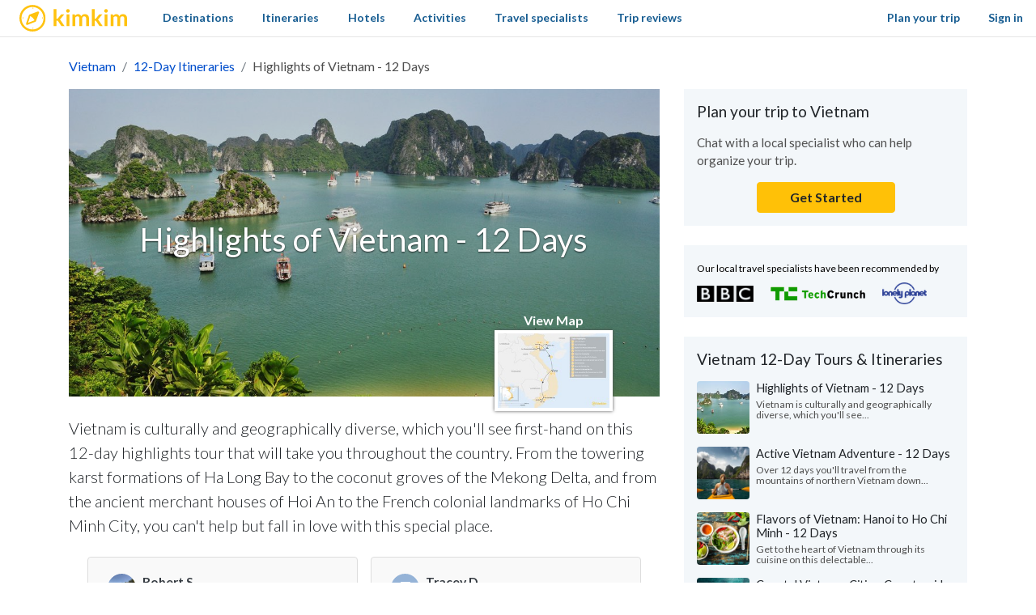

--- FILE ---
content_type: text/html; charset=utf-8
request_url: https://www.kimkim.com/c/highlights-of-vietnam-12-days
body_size: 46871
content:
<!DOCTYPE html>
<html lang="en">
<!--
 _    _           _    _
| | _(_)_ __ ___ | | _(_)_ __ ___
| |/ / | '_ ' _ \| |/ / | '_ ' _ \
|   <| | | | | | |   <| | | | | | |
|_|\_\_|_| |_| |_|_|\_\_|_| |_| |_|

Book custom-made trips to
create lifelong memories

//-->
<head>
  <meta charset="utf-8">
  <meta name="viewport" content="width=device-width, initial-scale=1, shrink-to-fit=no">
  <meta http-equiv="x-ua-compatible" content="ie=edge">
  <meta name="msapplication-config" content="none">
  <meta name="theme-color" content="#ffc20e">
  <title>Highlights of Vietnam - 12 Days | kimkim</title>
<meta name="description" content="A trip to visit all the highlights of Vietnam but still having lots of free time to do things on your own.">
<link rel="canonical" href="https://www.kimkim.com/c/highlights-of-vietnam-12-days">
<meta property="og:site_name" content="kimkim">
<meta property="og:title" content="Highlights of Vietnam - 12 Days">
<meta property="og:description" content="Vietnam is culturally and geographically diverse, which you&#39;ll see first-hand on this 12-day highlights tour that will take you throughout the country. From the towering karst formations of Ha Long Bay to the coconut groves of the Mekong Delta, and from the ancient merchant houses of Hoi An to the French colonial landmarks of Ho Chi Minh City, you can&#39;t help but fall in love with this special place.">
<meta property="og:type" content="website">
<meta property="og:url" content="https://www.kimkim.com/c/highlights-of-vietnam-12-days">
<meta property="og:image" content="https://cdn.kimkim.com/files/a/content_articles/featured_photos/a1d0cdbe104815ed2e96f8af3d18d9d8ed124288/big-53f050d961cafd88f239b37ad9251bb4.jpg">
<meta name="twitter:card" content="summary_large_image">
<meta name="twitter:title" content="Highlights of Vietnam - 12 Days">
<meta name="twitter:description" content="A trip to visit all the highlights of Vietnam but still having lots of free time to do things on your own.">
<meta name="twitter:image" content="https://cdn.kimkim.com/files/a/content_articles/featured_photos/a1d0cdbe104815ed2e96f8af3d18d9d8ed124288/big-53f050d961cafd88f239b37ad9251bb4.jpg">
  <meta property="fb:app_id" content="1698300210405782" />
  <meta name="msvalidate.01" content="B5D450D8FE4FE80580100D97F665493D" />
  <meta name="csrf-param" content="authenticity_token" />
<meta name="csrf-token" content="72FBG6K1pBGIvs8ndyH36Vihs_SapWzkOKWzpohIoi0JA5LR3wQtZ8yOClqAsLWMndsrtm83xQIY3q9z6Bybrw" />
  
<script type="text/javascript">window.NREUM||(NREUM={});NREUM.info={"beacon":"bam.nr-data.net","errorBeacon":"bam.nr-data.net","licenseKey":"NRJS-ecaf53fb635e32bff5f","applicationID":"1226821122","transactionName":"JVpcFxBfXFtQR01UQxJcUQ8HQx9EXVoV","queueTime":1,"applicationTime":199,"agent":""}</script>
<script type="text/javascript">(window.NREUM||(NREUM={})).init={privacy:{cookies_enabled:true},ajax:{deny_list:["bam.nr-data.net"]},feature_flags:["soft_nav"],distributed_tracing:{enabled:true}};(window.NREUM||(NREUM={})).loader_config={agentID:"1386029353",accountID:"3769734",trustKey:"3769734",xpid:"VwEBWFFQDBABVlNUDwMGV1YD",licenseKey:"NRJS-ecaf53fb635e32bff5f",applicationID:"1226821122",browserID:"1386029353"};;/*! For license information please see nr-loader-spa-1.308.0.min.js.LICENSE.txt */
(()=>{var e,t,r={384:(e,t,r)=>{"use strict";r.d(t,{NT:()=>a,US:()=>u,Zm:()=>o,bQ:()=>d,dV:()=>c,pV:()=>l});var n=r(6154),i=r(1863),s=r(1910);const a={beacon:"bam.nr-data.net",errorBeacon:"bam.nr-data.net"};function o(){return n.gm.NREUM||(n.gm.NREUM={}),void 0===n.gm.newrelic&&(n.gm.newrelic=n.gm.NREUM),n.gm.NREUM}function c(){let e=o();return e.o||(e.o={ST:n.gm.setTimeout,SI:n.gm.setImmediate||n.gm.setInterval,CT:n.gm.clearTimeout,XHR:n.gm.XMLHttpRequest,REQ:n.gm.Request,EV:n.gm.Event,PR:n.gm.Promise,MO:n.gm.MutationObserver,FETCH:n.gm.fetch,WS:n.gm.WebSocket},(0,s.i)(...Object.values(e.o))),e}function d(e,t){let r=o();r.initializedAgents??={},t.initializedAt={ms:(0,i.t)(),date:new Date},r.initializedAgents[e]=t}function u(e,t){o()[e]=t}function l(){return function(){let e=o();const t=e.info||{};e.info={beacon:a.beacon,errorBeacon:a.errorBeacon,...t}}(),function(){let e=o();const t=e.init||{};e.init={...t}}(),c(),function(){let e=o();const t=e.loader_config||{};e.loader_config={...t}}(),o()}},782:(e,t,r)=>{"use strict";r.d(t,{T:()=>n});const n=r(860).K7.pageViewTiming},860:(e,t,r)=>{"use strict";r.d(t,{$J:()=>u,K7:()=>c,P3:()=>d,XX:()=>i,Yy:()=>o,df:()=>s,qY:()=>n,v4:()=>a});const n="events",i="jserrors",s="browser/blobs",a="rum",o="browser/logs",c={ajax:"ajax",genericEvents:"generic_events",jserrors:i,logging:"logging",metrics:"metrics",pageAction:"page_action",pageViewEvent:"page_view_event",pageViewTiming:"page_view_timing",sessionReplay:"session_replay",sessionTrace:"session_trace",softNav:"soft_navigations",spa:"spa"},d={[c.pageViewEvent]:1,[c.pageViewTiming]:2,[c.metrics]:3,[c.jserrors]:4,[c.spa]:5,[c.ajax]:6,[c.sessionTrace]:7,[c.softNav]:8,[c.sessionReplay]:9,[c.logging]:10,[c.genericEvents]:11},u={[c.pageViewEvent]:a,[c.pageViewTiming]:n,[c.ajax]:n,[c.spa]:n,[c.softNav]:n,[c.metrics]:i,[c.jserrors]:i,[c.sessionTrace]:s,[c.sessionReplay]:s,[c.logging]:o,[c.genericEvents]:"ins"}},944:(e,t,r)=>{"use strict";r.d(t,{R:()=>i});var n=r(3241);function i(e,t){"function"==typeof console.debug&&(console.debug("New Relic Warning: https://github.com/newrelic/newrelic-browser-agent/blob/main/docs/warning-codes.md#".concat(e),t),(0,n.W)({agentIdentifier:null,drained:null,type:"data",name:"warn",feature:"warn",data:{code:e,secondary:t}}))}},993:(e,t,r)=>{"use strict";r.d(t,{A$:()=>s,ET:()=>a,TZ:()=>o,p_:()=>i});var n=r(860);const i={ERROR:"ERROR",WARN:"WARN",INFO:"INFO",DEBUG:"DEBUG",TRACE:"TRACE"},s={OFF:0,ERROR:1,WARN:2,INFO:3,DEBUG:4,TRACE:5},a="log",o=n.K7.logging},1541:(e,t,r)=>{"use strict";r.d(t,{U:()=>i,f:()=>n});const n={MFE:"MFE",BA:"BA"};function i(e,t){if(2!==t?.harvestEndpointVersion)return{};const r=t.agentRef.runtime.appMetadata.agents[0].entityGuid;return e?{"source.id":e.id,"source.name":e.name,"source.type":e.type,"parent.id":e.parent?.id||r,"parent.type":e.parent?.type||n.BA}:{"entity.guid":r,appId:t.agentRef.info.applicationID}}},1687:(e,t,r)=>{"use strict";r.d(t,{Ak:()=>d,Ze:()=>h,x3:()=>u});var n=r(3241),i=r(7836),s=r(3606),a=r(860),o=r(2646);const c={};function d(e,t){const r={staged:!1,priority:a.P3[t]||0};l(e),c[e].get(t)||c[e].set(t,r)}function u(e,t){e&&c[e]&&(c[e].get(t)&&c[e].delete(t),p(e,t,!1),c[e].size&&f(e))}function l(e){if(!e)throw new Error("agentIdentifier required");c[e]||(c[e]=new Map)}function h(e="",t="feature",r=!1){if(l(e),!e||!c[e].get(t)||r)return p(e,t);c[e].get(t).staged=!0,f(e)}function f(e){const t=Array.from(c[e]);t.every(([e,t])=>t.staged)&&(t.sort((e,t)=>e[1].priority-t[1].priority),t.forEach(([t])=>{c[e].delete(t),p(e,t)}))}function p(e,t,r=!0){const a=e?i.ee.get(e):i.ee,c=s.i.handlers;if(!a.aborted&&a.backlog&&c){if((0,n.W)({agentIdentifier:e,type:"lifecycle",name:"drain",feature:t}),r){const e=a.backlog[t],r=c[t];if(r){for(let t=0;e&&t<e.length;++t)g(e[t],r);Object.entries(r).forEach(([e,t])=>{Object.values(t||{}).forEach(t=>{t[0]?.on&&t[0]?.context()instanceof o.y&&t[0].on(e,t[1])})})}}a.isolatedBacklog||delete c[t],a.backlog[t]=null,a.emit("drain-"+t,[])}}function g(e,t){var r=e[1];Object.values(t[r]||{}).forEach(t=>{var r=e[0];if(t[0]===r){var n=t[1],i=e[3],s=e[2];n.apply(i,s)}})}},1738:(e,t,r)=>{"use strict";r.d(t,{U:()=>f,Y:()=>h});var n=r(3241),i=r(9908),s=r(1863),a=r(944),o=r(5701),c=r(3969),d=r(8362),u=r(860),l=r(4261);function h(e,t,r,s){const h=s||r;!h||h[e]&&h[e]!==d.d.prototype[e]||(h[e]=function(){(0,i.p)(c.xV,["API/"+e+"/called"],void 0,u.K7.metrics,r.ee),(0,n.W)({agentIdentifier:r.agentIdentifier,drained:!!o.B?.[r.agentIdentifier],type:"data",name:"api",feature:l.Pl+e,data:{}});try{return t.apply(this,arguments)}catch(e){(0,a.R)(23,e)}})}function f(e,t,r,n,a){const o=e.info;null===r?delete o.jsAttributes[t]:o.jsAttributes[t]=r,(a||null===r)&&(0,i.p)(l.Pl+n,[(0,s.t)(),t,r],void 0,"session",e.ee)}},1741:(e,t,r)=>{"use strict";r.d(t,{W:()=>s});var n=r(944),i=r(4261);class s{#e(e,...t){if(this[e]!==s.prototype[e])return this[e](...t);(0,n.R)(35,e)}addPageAction(e,t){return this.#e(i.hG,e,t)}register(e){return this.#e(i.eY,e)}recordCustomEvent(e,t){return this.#e(i.fF,e,t)}setPageViewName(e,t){return this.#e(i.Fw,e,t)}setCustomAttribute(e,t,r){return this.#e(i.cD,e,t,r)}noticeError(e,t){return this.#e(i.o5,e,t)}setUserId(e,t=!1){return this.#e(i.Dl,e,t)}setApplicationVersion(e){return this.#e(i.nb,e)}setErrorHandler(e){return this.#e(i.bt,e)}addRelease(e,t){return this.#e(i.k6,e,t)}log(e,t){return this.#e(i.$9,e,t)}start(){return this.#e(i.d3)}finished(e){return this.#e(i.BL,e)}recordReplay(){return this.#e(i.CH)}pauseReplay(){return this.#e(i.Tb)}addToTrace(e){return this.#e(i.U2,e)}setCurrentRouteName(e){return this.#e(i.PA,e)}interaction(e){return this.#e(i.dT,e)}wrapLogger(e,t,r){return this.#e(i.Wb,e,t,r)}measure(e,t){return this.#e(i.V1,e,t)}consent(e){return this.#e(i.Pv,e)}}},1863:(e,t,r)=>{"use strict";function n(){return Math.floor(performance.now())}r.d(t,{t:()=>n})},1910:(e,t,r)=>{"use strict";r.d(t,{i:()=>s});var n=r(944);const i=new Map;function s(...e){return e.every(e=>{if(i.has(e))return i.get(e);const t="function"==typeof e?e.toString():"",r=t.includes("[native code]"),s=t.includes("nrWrapper");return r||s||(0,n.R)(64,e?.name||t),i.set(e,r),r})}},2555:(e,t,r)=>{"use strict";r.d(t,{D:()=>o,f:()=>a});var n=r(384),i=r(8122);const s={beacon:n.NT.beacon,errorBeacon:n.NT.errorBeacon,licenseKey:void 0,applicationID:void 0,sa:void 0,queueTime:void 0,applicationTime:void 0,ttGuid:void 0,user:void 0,account:void 0,product:void 0,extra:void 0,jsAttributes:{},userAttributes:void 0,atts:void 0,transactionName:void 0,tNamePlain:void 0};function a(e){try{return!!e.licenseKey&&!!e.errorBeacon&&!!e.applicationID}catch(e){return!1}}const o=e=>(0,i.a)(e,s)},2614:(e,t,r)=>{"use strict";r.d(t,{BB:()=>a,H3:()=>n,g:()=>d,iL:()=>c,tS:()=>o,uh:()=>i,wk:()=>s});const n="NRBA",i="SESSION",s=144e5,a=18e5,o={STARTED:"session-started",PAUSE:"session-pause",RESET:"session-reset",RESUME:"session-resume",UPDATE:"session-update"},c={SAME_TAB:"same-tab",CROSS_TAB:"cross-tab"},d={OFF:0,FULL:1,ERROR:2}},2646:(e,t,r)=>{"use strict";r.d(t,{y:()=>n});class n{constructor(e){this.contextId=e}}},2843:(e,t,r)=>{"use strict";r.d(t,{G:()=>s,u:()=>i});var n=r(3878);function i(e,t=!1,r,i){(0,n.DD)("visibilitychange",function(){if(t)return void("hidden"===document.visibilityState&&e());e(document.visibilityState)},r,i)}function s(e,t,r){(0,n.sp)("pagehide",e,t,r)}},3241:(e,t,r)=>{"use strict";r.d(t,{W:()=>s});var n=r(6154);const i="newrelic";function s(e={}){try{n.gm.dispatchEvent(new CustomEvent(i,{detail:e}))}catch(e){}}},3304:(e,t,r)=>{"use strict";r.d(t,{A:()=>s});var n=r(7836);const i=()=>{const e=new WeakSet;return(t,r)=>{if("object"==typeof r&&null!==r){if(e.has(r))return;e.add(r)}return r}};function s(e){try{return JSON.stringify(e,i())??""}catch(e){try{n.ee.emit("internal-error",[e])}catch(e){}return""}}},3333:(e,t,r)=>{"use strict";r.d(t,{$v:()=>u,TZ:()=>n,Xh:()=>c,Zp:()=>i,kd:()=>d,mq:()=>o,nf:()=>a,qN:()=>s});const n=r(860).K7.genericEvents,i=["auxclick","click","copy","keydown","paste","scrollend"],s=["focus","blur"],a=4,o=1e3,c=2e3,d=["PageAction","UserAction","BrowserPerformance"],u={RESOURCES:"experimental.resources",REGISTER:"register"}},3434:(e,t,r)=>{"use strict";r.d(t,{Jt:()=>s,YM:()=>d});var n=r(7836),i=r(5607);const s="nr@original:".concat(i.W),a=50;var o=Object.prototype.hasOwnProperty,c=!1;function d(e,t){return e||(e=n.ee),r.inPlace=function(e,t,n,i,s){n||(n="");const a="-"===n.charAt(0);for(let o=0;o<t.length;o++){const c=t[o],d=e[c];l(d)||(e[c]=r(d,a?c+n:n,i,c,s))}},r.flag=s,r;function r(t,r,n,c,d){return l(t)?t:(r||(r=""),nrWrapper[s]=t,function(e,t,r){if(Object.defineProperty&&Object.keys)try{return Object.keys(e).forEach(function(r){Object.defineProperty(t,r,{get:function(){return e[r]},set:function(t){return e[r]=t,t}})}),t}catch(e){u([e],r)}for(var n in e)o.call(e,n)&&(t[n]=e[n])}(t,nrWrapper,e),nrWrapper);function nrWrapper(){var s,o,l,h;let f;try{o=this,s=[...arguments],l="function"==typeof n?n(s,o):n||{}}catch(t){u([t,"",[s,o,c],l],e)}i(r+"start",[s,o,c],l,d);const p=performance.now();let g;try{return h=t.apply(o,s),g=performance.now(),h}catch(e){throw g=performance.now(),i(r+"err",[s,o,e],l,d),f=e,f}finally{const e=g-p,t={start:p,end:g,duration:e,isLongTask:e>=a,methodName:c,thrownError:f};t.isLongTask&&i("long-task",[t,o],l,d),i(r+"end",[s,o,h],l,d)}}}function i(r,n,i,s){if(!c||t){var a=c;c=!0;try{e.emit(r,n,i,t,s)}catch(t){u([t,r,n,i],e)}c=a}}}function u(e,t){t||(t=n.ee);try{t.emit("internal-error",e)}catch(e){}}function l(e){return!(e&&"function"==typeof e&&e.apply&&!e[s])}},3606:(e,t,r)=>{"use strict";r.d(t,{i:()=>s});var n=r(9908);s.on=a;var i=s.handlers={};function s(e,t,r,s){a(s||n.d,i,e,t,r)}function a(e,t,r,i,s){s||(s="feature"),e||(e=n.d);var a=t[s]=t[s]||{};(a[r]=a[r]||[]).push([e,i])}},3738:(e,t,r)=>{"use strict";r.d(t,{He:()=>i,Kp:()=>o,Lc:()=>d,Rz:()=>u,TZ:()=>n,bD:()=>s,d3:()=>a,jx:()=>l,sl:()=>h,uP:()=>c});const n=r(860).K7.sessionTrace,i="bstResource",s="resource",a="-start",o="-end",c="fn"+a,d="fn"+o,u="pushState",l=1e3,h=3e4},3785:(e,t,r)=>{"use strict";r.d(t,{R:()=>c,b:()=>d});var n=r(9908),i=r(1863),s=r(860),a=r(3969),o=r(993);function c(e,t,r={},c=o.p_.INFO,d=!0,u,l=(0,i.t)()){(0,n.p)(a.xV,["API/logging/".concat(c.toLowerCase(),"/called")],void 0,s.K7.metrics,e),(0,n.p)(o.ET,[l,t,r,c,d,u],void 0,s.K7.logging,e)}function d(e){return"string"==typeof e&&Object.values(o.p_).some(t=>t===e.toUpperCase().trim())}},3878:(e,t,r)=>{"use strict";function n(e,t){return{capture:e,passive:!1,signal:t}}function i(e,t,r=!1,i){window.addEventListener(e,t,n(r,i))}function s(e,t,r=!1,i){document.addEventListener(e,t,n(r,i))}r.d(t,{DD:()=>s,jT:()=>n,sp:()=>i})},3962:(e,t,r)=>{"use strict";r.d(t,{AM:()=>a,O2:()=>l,OV:()=>s,Qu:()=>h,TZ:()=>c,ih:()=>f,pP:()=>o,t1:()=>u,tC:()=>i,wD:()=>d});var n=r(860);const i=["click","keydown","submit"],s="popstate",a="api",o="initialPageLoad",c=n.K7.softNav,d=5e3,u=500,l={INITIAL_PAGE_LOAD:"",ROUTE_CHANGE:1,UNSPECIFIED:2},h={INTERACTION:1,AJAX:2,CUSTOM_END:3,CUSTOM_TRACER:4},f={IP:"in progress",PF:"pending finish",FIN:"finished",CAN:"cancelled"}},3969:(e,t,r)=>{"use strict";r.d(t,{TZ:()=>n,XG:()=>o,rs:()=>i,xV:()=>a,z_:()=>s});const n=r(860).K7.metrics,i="sm",s="cm",a="storeSupportabilityMetrics",o="storeEventMetrics"},4234:(e,t,r)=>{"use strict";r.d(t,{W:()=>s});var n=r(7836),i=r(1687);class s{constructor(e,t){this.agentIdentifier=e,this.ee=n.ee.get(e),this.featureName=t,this.blocked=!1}deregisterDrain(){(0,i.x3)(this.agentIdentifier,this.featureName)}}},4261:(e,t,r)=>{"use strict";r.d(t,{$9:()=>u,BL:()=>c,CH:()=>p,Dl:()=>R,Fw:()=>w,PA:()=>v,Pl:()=>n,Pv:()=>A,Tb:()=>h,U2:()=>a,V1:()=>E,Wb:()=>T,bt:()=>y,cD:()=>b,d3:()=>x,dT:()=>d,eY:()=>g,fF:()=>f,hG:()=>s,hw:()=>i,k6:()=>o,nb:()=>m,o5:()=>l});const n="api-",i=n+"ixn-",s="addPageAction",a="addToTrace",o="addRelease",c="finished",d="interaction",u="log",l="noticeError",h="pauseReplay",f="recordCustomEvent",p="recordReplay",g="register",m="setApplicationVersion",v="setCurrentRouteName",b="setCustomAttribute",y="setErrorHandler",w="setPageViewName",R="setUserId",x="start",T="wrapLogger",E="measure",A="consent"},5205:(e,t,r)=>{"use strict";r.d(t,{j:()=>S});var n=r(384),i=r(1741);var s=r(2555),a=r(3333);const o=e=>{if(!e||"string"!=typeof e)return!1;try{document.createDocumentFragment().querySelector(e)}catch{return!1}return!0};var c=r(2614),d=r(944),u=r(8122);const l="[data-nr-mask]",h=e=>(0,u.a)(e,(()=>{const e={feature_flags:[],experimental:{allow_registered_children:!1,resources:!1},mask_selector:"*",block_selector:"[data-nr-block]",mask_input_options:{color:!1,date:!1,"datetime-local":!1,email:!1,month:!1,number:!1,range:!1,search:!1,tel:!1,text:!1,time:!1,url:!1,week:!1,textarea:!1,select:!1,password:!0}};return{ajax:{deny_list:void 0,block_internal:!0,enabled:!0,autoStart:!0},api:{get allow_registered_children(){return e.feature_flags.includes(a.$v.REGISTER)||e.experimental.allow_registered_children},set allow_registered_children(t){e.experimental.allow_registered_children=t},duplicate_registered_data:!1},browser_consent_mode:{enabled:!1},distributed_tracing:{enabled:void 0,exclude_newrelic_header:void 0,cors_use_newrelic_header:void 0,cors_use_tracecontext_headers:void 0,allowed_origins:void 0},get feature_flags(){return e.feature_flags},set feature_flags(t){e.feature_flags=t},generic_events:{enabled:!0,autoStart:!0},harvest:{interval:30},jserrors:{enabled:!0,autoStart:!0},logging:{enabled:!0,autoStart:!0},metrics:{enabled:!0,autoStart:!0},obfuscate:void 0,page_action:{enabled:!0},page_view_event:{enabled:!0,autoStart:!0},page_view_timing:{enabled:!0,autoStart:!0},performance:{capture_marks:!1,capture_measures:!1,capture_detail:!0,resources:{get enabled(){return e.feature_flags.includes(a.$v.RESOURCES)||e.experimental.resources},set enabled(t){e.experimental.resources=t},asset_types:[],first_party_domains:[],ignore_newrelic:!0}},privacy:{cookies_enabled:!0},proxy:{assets:void 0,beacon:void 0},session:{expiresMs:c.wk,inactiveMs:c.BB},session_replay:{autoStart:!0,enabled:!1,preload:!1,sampling_rate:10,error_sampling_rate:100,collect_fonts:!1,inline_images:!1,fix_stylesheets:!0,mask_all_inputs:!0,get mask_text_selector(){return e.mask_selector},set mask_text_selector(t){o(t)?e.mask_selector="".concat(t,",").concat(l):""===t||null===t?e.mask_selector=l:(0,d.R)(5,t)},get block_class(){return"nr-block"},get ignore_class(){return"nr-ignore"},get mask_text_class(){return"nr-mask"},get block_selector(){return e.block_selector},set block_selector(t){o(t)?e.block_selector+=",".concat(t):""!==t&&(0,d.R)(6,t)},get mask_input_options(){return e.mask_input_options},set mask_input_options(t){t&&"object"==typeof t?e.mask_input_options={...t,password:!0}:(0,d.R)(7,t)}},session_trace:{enabled:!0,autoStart:!0},soft_navigations:{enabled:!0,autoStart:!0},spa:{enabled:!0,autoStart:!0},ssl:void 0,user_actions:{enabled:!0,elementAttributes:["id","className","tagName","type"]}}})());var f=r(6154),p=r(9324);let g=0;const m={buildEnv:p.F3,distMethod:p.Xs,version:p.xv,originTime:f.WN},v={consented:!1},b={appMetadata:{},get consented(){return this.session?.state?.consent||v.consented},set consented(e){v.consented=e},customTransaction:void 0,denyList:void 0,disabled:!1,harvester:void 0,isolatedBacklog:!1,isRecording:!1,loaderType:void 0,maxBytes:3e4,obfuscator:void 0,onerror:void 0,ptid:void 0,releaseIds:{},session:void 0,timeKeeper:void 0,registeredEntities:[],jsAttributesMetadata:{bytes:0},get harvestCount(){return++g}},y=e=>{const t=(0,u.a)(e,b),r=Object.keys(m).reduce((e,t)=>(e[t]={value:m[t],writable:!1,configurable:!0,enumerable:!0},e),{});return Object.defineProperties(t,r)};var w=r(5701);const R=e=>{const t=e.startsWith("http");e+="/",r.p=t?e:"https://"+e};var x=r(7836),T=r(3241);const E={accountID:void 0,trustKey:void 0,agentID:void 0,licenseKey:void 0,applicationID:void 0,xpid:void 0},A=e=>(0,u.a)(e,E),_=new Set;function S(e,t={},r,a){let{init:o,info:c,loader_config:d,runtime:u={},exposed:l=!0}=t;if(!c){const e=(0,n.pV)();o=e.init,c=e.info,d=e.loader_config}e.init=h(o||{}),e.loader_config=A(d||{}),c.jsAttributes??={},f.bv&&(c.jsAttributes.isWorker=!0),e.info=(0,s.D)(c);const p=e.init,g=[c.beacon,c.errorBeacon];_.has(e.agentIdentifier)||(p.proxy.assets&&(R(p.proxy.assets),g.push(p.proxy.assets)),p.proxy.beacon&&g.push(p.proxy.beacon),e.beacons=[...g],function(e){const t=(0,n.pV)();Object.getOwnPropertyNames(i.W.prototype).forEach(r=>{const n=i.W.prototype[r];if("function"!=typeof n||"constructor"===n)return;let s=t[r];e[r]&&!1!==e.exposed&&"micro-agent"!==e.runtime?.loaderType&&(t[r]=(...t)=>{const n=e[r](...t);return s?s(...t):n})})}(e),(0,n.US)("activatedFeatures",w.B)),u.denyList=[...p.ajax.deny_list||[],...p.ajax.block_internal?g:[]],u.ptid=e.agentIdentifier,u.loaderType=r,e.runtime=y(u),_.has(e.agentIdentifier)||(e.ee=x.ee.get(e.agentIdentifier),e.exposed=l,(0,T.W)({agentIdentifier:e.agentIdentifier,drained:!!w.B?.[e.agentIdentifier],type:"lifecycle",name:"initialize",feature:void 0,data:e.config})),_.add(e.agentIdentifier)}},5270:(e,t,r)=>{"use strict";r.d(t,{Aw:()=>a,SR:()=>s,rF:()=>o});var n=r(384),i=r(7767);function s(e){return!!(0,n.dV)().o.MO&&(0,i.V)(e)&&!0===e?.session_trace.enabled}function a(e){return!0===e?.session_replay.preload&&s(e)}function o(e,t){try{if("string"==typeof t?.type){if("password"===t.type.toLowerCase())return"*".repeat(e?.length||0);if(void 0!==t?.dataset?.nrUnmask||t?.classList?.contains("nr-unmask"))return e}}catch(e){}return"string"==typeof e?e.replace(/[\S]/g,"*"):"*".repeat(e?.length||0)}},5289:(e,t,r)=>{"use strict";r.d(t,{GG:()=>a,Qr:()=>c,sB:()=>o});var n=r(3878),i=r(6389);function s(){return"undefined"==typeof document||"complete"===document.readyState}function a(e,t){if(s())return e();const r=(0,i.J)(e),a=setInterval(()=>{s()&&(clearInterval(a),r())},500);(0,n.sp)("load",r,t)}function o(e){if(s())return e();(0,n.DD)("DOMContentLoaded",e)}function c(e){if(s())return e();(0,n.sp)("popstate",e)}},5607:(e,t,r)=>{"use strict";r.d(t,{W:()=>n});const n=(0,r(9566).bz)()},5701:(e,t,r)=>{"use strict";r.d(t,{B:()=>s,t:()=>a});var n=r(3241);const i=new Set,s={};function a(e,t){const r=t.agentIdentifier;s[r]??={},e&&"object"==typeof e&&(i.has(r)||(t.ee.emit("rumresp",[e]),s[r]=e,i.add(r),(0,n.W)({agentIdentifier:r,loaded:!0,drained:!0,type:"lifecycle",name:"load",feature:void 0,data:e})))}},6154:(e,t,r)=>{"use strict";r.d(t,{OF:()=>d,RI:()=>i,WN:()=>h,bv:()=>s,eN:()=>f,gm:()=>a,lR:()=>l,m:()=>c,mw:()=>o,sb:()=>u});var n=r(1863);const i="undefined"!=typeof window&&!!window.document,s="undefined"!=typeof WorkerGlobalScope&&("undefined"!=typeof self&&self instanceof WorkerGlobalScope&&self.navigator instanceof WorkerNavigator||"undefined"!=typeof globalThis&&globalThis instanceof WorkerGlobalScope&&globalThis.navigator instanceof WorkerNavigator),a=i?window:"undefined"!=typeof WorkerGlobalScope&&("undefined"!=typeof self&&self instanceof WorkerGlobalScope&&self||"undefined"!=typeof globalThis&&globalThis instanceof WorkerGlobalScope&&globalThis),o=Boolean("hidden"===a?.document?.visibilityState),c=""+a?.location,d=/iPad|iPhone|iPod/.test(a.navigator?.userAgent),u=d&&"undefined"==typeof SharedWorker,l=(()=>{const e=a.navigator?.userAgent?.match(/Firefox[/\s](\d+\.\d+)/);return Array.isArray(e)&&e.length>=2?+e[1]:0})(),h=Date.now()-(0,n.t)(),f=()=>"undefined"!=typeof PerformanceNavigationTiming&&a?.performance?.getEntriesByType("navigation")?.[0]?.responseStart},6344:(e,t,r)=>{"use strict";r.d(t,{BB:()=>u,Qb:()=>l,TZ:()=>i,Ug:()=>a,Vh:()=>s,_s:()=>o,bc:()=>d,yP:()=>c});var n=r(2614);const i=r(860).K7.sessionReplay,s="errorDuringReplay",a=.12,o={DomContentLoaded:0,Load:1,FullSnapshot:2,IncrementalSnapshot:3,Meta:4,Custom:5},c={[n.g.ERROR]:15e3,[n.g.FULL]:3e5,[n.g.OFF]:0},d={RESET:{message:"Session was reset",sm:"Reset"},IMPORT:{message:"Recorder failed to import",sm:"Import"},TOO_MANY:{message:"429: Too Many Requests",sm:"Too-Many"},TOO_BIG:{message:"Payload was too large",sm:"Too-Big"},CROSS_TAB:{message:"Session Entity was set to OFF on another tab",sm:"Cross-Tab"},ENTITLEMENTS:{message:"Session Replay is not allowed and will not be started",sm:"Entitlement"}},u=5e3,l={API:"api",RESUME:"resume",SWITCH_TO_FULL:"switchToFull",INITIALIZE:"initialize",PRELOAD:"preload"}},6389:(e,t,r)=>{"use strict";function n(e,t=500,r={}){const n=r?.leading||!1;let i;return(...r)=>{n&&void 0===i&&(e.apply(this,r),i=setTimeout(()=>{i=clearTimeout(i)},t)),n||(clearTimeout(i),i=setTimeout(()=>{e.apply(this,r)},t))}}function i(e){let t=!1;return(...r)=>{t||(t=!0,e.apply(this,r))}}r.d(t,{J:()=>i,s:()=>n})},6630:(e,t,r)=>{"use strict";r.d(t,{T:()=>n});const n=r(860).K7.pageViewEvent},6774:(e,t,r)=>{"use strict";r.d(t,{T:()=>n});const n=r(860).K7.jserrors},7295:(e,t,r)=>{"use strict";r.d(t,{Xv:()=>a,gX:()=>i,iW:()=>s});var n=[];function i(e){if(!e||s(e))return!1;if(0===n.length)return!0;if("*"===n[0].hostname)return!1;for(var t=0;t<n.length;t++){var r=n[t];if(r.hostname.test(e.hostname)&&r.pathname.test(e.pathname))return!1}return!0}function s(e){return void 0===e.hostname}function a(e){if(n=[],e&&e.length)for(var t=0;t<e.length;t++){let r=e[t];if(!r)continue;if("*"===r)return void(n=[{hostname:"*"}]);0===r.indexOf("http://")?r=r.substring(7):0===r.indexOf("https://")&&(r=r.substring(8));const i=r.indexOf("/");let s,a;i>0?(s=r.substring(0,i),a=r.substring(i)):(s=r,a="*");let[c]=s.split(":");n.push({hostname:o(c),pathname:o(a,!0)})}}function o(e,t=!1){const r=e.replace(/[.+?^${}()|[\]\\]/g,e=>"\\"+e).replace(/\*/g,".*?");return new RegExp((t?"^":"")+r+"$")}},7485:(e,t,r)=>{"use strict";r.d(t,{D:()=>i});var n=r(6154);function i(e){if(0===(e||"").indexOf("data:"))return{protocol:"data"};try{const t=new URL(e,location.href),r={port:t.port,hostname:t.hostname,pathname:t.pathname,search:t.search,protocol:t.protocol.slice(0,t.protocol.indexOf(":")),sameOrigin:t.protocol===n.gm?.location?.protocol&&t.host===n.gm?.location?.host};return r.port&&""!==r.port||("http:"===t.protocol&&(r.port="80"),"https:"===t.protocol&&(r.port="443")),r.pathname&&""!==r.pathname?r.pathname.startsWith("/")||(r.pathname="/".concat(r.pathname)):r.pathname="/",r}catch(e){return{}}}},7699:(e,t,r)=>{"use strict";r.d(t,{It:()=>s,KC:()=>o,No:()=>i,qh:()=>a});var n=r(860);const i=16e3,s=1e6,a="SESSION_ERROR",o={[n.K7.logging]:!0,[n.K7.genericEvents]:!1,[n.K7.jserrors]:!1,[n.K7.ajax]:!1}},7767:(e,t,r)=>{"use strict";r.d(t,{V:()=>i});var n=r(6154);const i=e=>n.RI&&!0===e?.privacy.cookies_enabled},7836:(e,t,r)=>{"use strict";r.d(t,{P:()=>o,ee:()=>c});var n=r(384),i=r(8990),s=r(2646),a=r(5607);const o="nr@context:".concat(a.W),c=function e(t,r){var n={},a={},u={},l=!1;try{l=16===r.length&&d.initializedAgents?.[r]?.runtime.isolatedBacklog}catch(e){}var h={on:p,addEventListener:p,removeEventListener:function(e,t){var r=n[e];if(!r)return;for(var i=0;i<r.length;i++)r[i]===t&&r.splice(i,1)},emit:function(e,r,n,i,s){!1!==s&&(s=!0);if(c.aborted&&!i)return;t&&s&&t.emit(e,r,n);var o=f(n);g(e).forEach(e=>{e.apply(o,r)});var d=v()[a[e]];d&&d.push([h,e,r,o]);return o},get:m,listeners:g,context:f,buffer:function(e,t){const r=v();if(t=t||"feature",h.aborted)return;Object.entries(e||{}).forEach(([e,n])=>{a[n]=t,t in r||(r[t]=[])})},abort:function(){h._aborted=!0,Object.keys(h.backlog).forEach(e=>{delete h.backlog[e]})},isBuffering:function(e){return!!v()[a[e]]},debugId:r,backlog:l?{}:t&&"object"==typeof t.backlog?t.backlog:{},isolatedBacklog:l};return Object.defineProperty(h,"aborted",{get:()=>{let e=h._aborted||!1;return e||(t&&(e=t.aborted),e)}}),h;function f(e){return e&&e instanceof s.y?e:e?(0,i.I)(e,o,()=>new s.y(o)):new s.y(o)}function p(e,t){n[e]=g(e).concat(t)}function g(e){return n[e]||[]}function m(t){return u[t]=u[t]||e(h,t)}function v(){return h.backlog}}(void 0,"globalEE"),d=(0,n.Zm)();d.ee||(d.ee=c)},8122:(e,t,r)=>{"use strict";r.d(t,{a:()=>i});var n=r(944);function i(e,t){try{if(!e||"object"!=typeof e)return(0,n.R)(3);if(!t||"object"!=typeof t)return(0,n.R)(4);const r=Object.create(Object.getPrototypeOf(t),Object.getOwnPropertyDescriptors(t)),s=0===Object.keys(r).length?e:r;for(let a in s)if(void 0!==e[a])try{if(null===e[a]){r[a]=null;continue}Array.isArray(e[a])&&Array.isArray(t[a])?r[a]=Array.from(new Set([...e[a],...t[a]])):"object"==typeof e[a]&&"object"==typeof t[a]?r[a]=i(e[a],t[a]):r[a]=e[a]}catch(e){r[a]||(0,n.R)(1,e)}return r}catch(e){(0,n.R)(2,e)}}},8139:(e,t,r)=>{"use strict";r.d(t,{u:()=>h});var n=r(7836),i=r(3434),s=r(8990),a=r(6154);const o={},c=a.gm.XMLHttpRequest,d="addEventListener",u="removeEventListener",l="nr@wrapped:".concat(n.P);function h(e){var t=function(e){return(e||n.ee).get("events")}(e);if(o[t.debugId]++)return t;o[t.debugId]=1;var r=(0,i.YM)(t,!0);function h(e){r.inPlace(e,[d,u],"-",p)}function p(e,t){return e[1]}return"getPrototypeOf"in Object&&(a.RI&&f(document,h),c&&f(c.prototype,h),f(a.gm,h)),t.on(d+"-start",function(e,t){var n=e[1];if(null!==n&&("function"==typeof n||"object"==typeof n)&&"newrelic"!==e[0]){var i=(0,s.I)(n,l,function(){var e={object:function(){if("function"!=typeof n.handleEvent)return;return n.handleEvent.apply(n,arguments)},function:n}[typeof n];return e?r(e,"fn-",null,e.name||"anonymous"):n});this.wrapped=e[1]=i}}),t.on(u+"-start",function(e){e[1]=this.wrapped||e[1]}),t}function f(e,t,...r){let n=e;for(;"object"==typeof n&&!Object.prototype.hasOwnProperty.call(n,d);)n=Object.getPrototypeOf(n);n&&t(n,...r)}},8362:(e,t,r)=>{"use strict";r.d(t,{d:()=>s});var n=r(9566),i=r(1741);class s extends i.W{agentIdentifier=(0,n.LA)(16)}},8374:(e,t,r)=>{r.nc=(()=>{try{return document?.currentScript?.nonce}catch(e){}return""})()},8990:(e,t,r)=>{"use strict";r.d(t,{I:()=>i});var n=Object.prototype.hasOwnProperty;function i(e,t,r){if(n.call(e,t))return e[t];var i=r();if(Object.defineProperty&&Object.keys)try{return Object.defineProperty(e,t,{value:i,writable:!0,enumerable:!1}),i}catch(e){}return e[t]=i,i}},9119:(e,t,r)=>{"use strict";r.d(t,{L:()=>s});var n=/([^?#]*)[^#]*(#[^?]*|$).*/,i=/([^?#]*)().*/;function s(e,t){return e?e.replace(t?n:i,"$1$2"):e}},9300:(e,t,r)=>{"use strict";r.d(t,{T:()=>n});const n=r(860).K7.ajax},9324:(e,t,r)=>{"use strict";r.d(t,{AJ:()=>a,F3:()=>i,Xs:()=>s,Yq:()=>o,xv:()=>n});const n="1.308.0",i="PROD",s="CDN",a="@newrelic/rrweb",o="1.0.1"},9566:(e,t,r)=>{"use strict";r.d(t,{LA:()=>o,ZF:()=>c,bz:()=>a,el:()=>d});var n=r(6154);const i="xxxxxxxx-xxxx-4xxx-yxxx-xxxxxxxxxxxx";function s(e,t){return e?15&e[t]:16*Math.random()|0}function a(){const e=n.gm?.crypto||n.gm?.msCrypto;let t,r=0;return e&&e.getRandomValues&&(t=e.getRandomValues(new Uint8Array(30))),i.split("").map(e=>"x"===e?s(t,r++).toString(16):"y"===e?(3&s()|8).toString(16):e).join("")}function o(e){const t=n.gm?.crypto||n.gm?.msCrypto;let r,i=0;t&&t.getRandomValues&&(r=t.getRandomValues(new Uint8Array(e)));const a=[];for(var o=0;o<e;o++)a.push(s(r,i++).toString(16));return a.join("")}function c(){return o(16)}function d(){return o(32)}},9908:(e,t,r)=>{"use strict";r.d(t,{d:()=>n,p:()=>i});var n=r(7836).ee.get("handle");function i(e,t,r,i,s){s?(s.buffer([e],i),s.emit(e,t,r)):(n.buffer([e],i),n.emit(e,t,r))}}},n={};function i(e){var t=n[e];if(void 0!==t)return t.exports;var s=n[e]={exports:{}};return r[e](s,s.exports,i),s.exports}i.m=r,i.d=(e,t)=>{for(var r in t)i.o(t,r)&&!i.o(e,r)&&Object.defineProperty(e,r,{enumerable:!0,get:t[r]})},i.f={},i.e=e=>Promise.all(Object.keys(i.f).reduce((t,r)=>(i.f[r](e,t),t),[])),i.u=e=>({212:"nr-spa-compressor",249:"nr-spa-recorder",478:"nr-spa"}[e]+"-1.308.0.min.js"),i.o=(e,t)=>Object.prototype.hasOwnProperty.call(e,t),e={},t="NRBA-1.308.0.PROD:",i.l=(r,n,s,a)=>{if(e[r])e[r].push(n);else{var o,c;if(void 0!==s)for(var d=document.getElementsByTagName("script"),u=0;u<d.length;u++){var l=d[u];if(l.getAttribute("src")==r||l.getAttribute("data-webpack")==t+s){o=l;break}}if(!o){c=!0;var h={478:"sha512-RSfSVnmHk59T/uIPbdSE0LPeqcEdF4/+XhfJdBuccH5rYMOEZDhFdtnh6X6nJk7hGpzHd9Ujhsy7lZEz/ORYCQ==",249:"sha512-ehJXhmntm85NSqW4MkhfQqmeKFulra3klDyY0OPDUE+sQ3GokHlPh1pmAzuNy//3j4ac6lzIbmXLvGQBMYmrkg==",212:"sha512-B9h4CR46ndKRgMBcK+j67uSR2RCnJfGefU+A7FrgR/k42ovXy5x/MAVFiSvFxuVeEk/pNLgvYGMp1cBSK/G6Fg=="};(o=document.createElement("script")).charset="utf-8",i.nc&&o.setAttribute("nonce",i.nc),o.setAttribute("data-webpack",t+s),o.src=r,0!==o.src.indexOf(window.location.origin+"/")&&(o.crossOrigin="anonymous"),h[a]&&(o.integrity=h[a])}e[r]=[n];var f=(t,n)=>{o.onerror=o.onload=null,clearTimeout(p);var i=e[r];if(delete e[r],o.parentNode&&o.parentNode.removeChild(o),i&&i.forEach(e=>e(n)),t)return t(n)},p=setTimeout(f.bind(null,void 0,{type:"timeout",target:o}),12e4);o.onerror=f.bind(null,o.onerror),o.onload=f.bind(null,o.onload),c&&document.head.appendChild(o)}},i.r=e=>{"undefined"!=typeof Symbol&&Symbol.toStringTag&&Object.defineProperty(e,Symbol.toStringTag,{value:"Module"}),Object.defineProperty(e,"__esModule",{value:!0})},i.p="https://js-agent.newrelic.com/",(()=>{var e={38:0,788:0};i.f.j=(t,r)=>{var n=i.o(e,t)?e[t]:void 0;if(0!==n)if(n)r.push(n[2]);else{var s=new Promise((r,i)=>n=e[t]=[r,i]);r.push(n[2]=s);var a=i.p+i.u(t),o=new Error;i.l(a,r=>{if(i.o(e,t)&&(0!==(n=e[t])&&(e[t]=void 0),n)){var s=r&&("load"===r.type?"missing":r.type),a=r&&r.target&&r.target.src;o.message="Loading chunk "+t+" failed: ("+s+": "+a+")",o.name="ChunkLoadError",o.type=s,o.request=a,n[1](o)}},"chunk-"+t,t)}};var t=(t,r)=>{var n,s,[a,o,c]=r,d=0;if(a.some(t=>0!==e[t])){for(n in o)i.o(o,n)&&(i.m[n]=o[n]);if(c)c(i)}for(t&&t(r);d<a.length;d++)s=a[d],i.o(e,s)&&e[s]&&e[s][0](),e[s]=0},r=self["webpackChunk:NRBA-1.308.0.PROD"]=self["webpackChunk:NRBA-1.308.0.PROD"]||[];r.forEach(t.bind(null,0)),r.push=t.bind(null,r.push.bind(r))})(),(()=>{"use strict";i(8374);var e=i(8362),t=i(860);const r=Object.values(t.K7);var n=i(5205);var s=i(9908),a=i(1863),o=i(4261),c=i(1738);var d=i(1687),u=i(4234),l=i(5289),h=i(6154),f=i(944),p=i(5270),g=i(7767),m=i(6389),v=i(7699);class b extends u.W{constructor(e,t){super(e.agentIdentifier,t),this.agentRef=e,this.abortHandler=void 0,this.featAggregate=void 0,this.loadedSuccessfully=void 0,this.onAggregateImported=new Promise(e=>{this.loadedSuccessfully=e}),this.deferred=Promise.resolve(),!1===e.init[this.featureName].autoStart?this.deferred=new Promise((t,r)=>{this.ee.on("manual-start-all",(0,m.J)(()=>{(0,d.Ak)(e.agentIdentifier,this.featureName),t()}))}):(0,d.Ak)(e.agentIdentifier,t)}importAggregator(e,t,r={}){if(this.featAggregate)return;const n=async()=>{let n;await this.deferred;try{if((0,g.V)(e.init)){const{setupAgentSession:t}=await i.e(478).then(i.bind(i,8766));n=t(e)}}catch(e){(0,f.R)(20,e),this.ee.emit("internal-error",[e]),(0,s.p)(v.qh,[e],void 0,this.featureName,this.ee)}try{if(!this.#t(this.featureName,n,e.init))return(0,d.Ze)(this.agentIdentifier,this.featureName),void this.loadedSuccessfully(!1);const{Aggregate:i}=await t();this.featAggregate=new i(e,r),e.runtime.harvester.initializedAggregates.push(this.featAggregate),this.loadedSuccessfully(!0)}catch(e){(0,f.R)(34,e),this.abortHandler?.(),(0,d.Ze)(this.agentIdentifier,this.featureName,!0),this.loadedSuccessfully(!1),this.ee&&this.ee.abort()}};h.RI?(0,l.GG)(()=>n(),!0):n()}#t(e,r,n){if(this.blocked)return!1;switch(e){case t.K7.sessionReplay:return(0,p.SR)(n)&&!!r;case t.K7.sessionTrace:return!!r;default:return!0}}}var y=i(6630),w=i(2614),R=i(3241);class x extends b{static featureName=y.T;constructor(e){var t;super(e,y.T),this.setupInspectionEvents(e.agentIdentifier),t=e,(0,c.Y)(o.Fw,function(e,r){"string"==typeof e&&("/"!==e.charAt(0)&&(e="/"+e),t.runtime.customTransaction=(r||"http://custom.transaction")+e,(0,s.p)(o.Pl+o.Fw,[(0,a.t)()],void 0,void 0,t.ee))},t),this.importAggregator(e,()=>i.e(478).then(i.bind(i,2467)))}setupInspectionEvents(e){const t=(t,r)=>{t&&(0,R.W)({agentIdentifier:e,timeStamp:t.timeStamp,loaded:"complete"===t.target.readyState,type:"window",name:r,data:t.target.location+""})};(0,l.sB)(e=>{t(e,"DOMContentLoaded")}),(0,l.GG)(e=>{t(e,"load")}),(0,l.Qr)(e=>{t(e,"navigate")}),this.ee.on(w.tS.UPDATE,(t,r)=>{(0,R.W)({agentIdentifier:e,type:"lifecycle",name:"session",data:r})})}}var T=i(384);class E extends e.d{constructor(e){var t;(super(),h.gm)?(this.features={},(0,T.bQ)(this.agentIdentifier,this),this.desiredFeatures=new Set(e.features||[]),this.desiredFeatures.add(x),(0,n.j)(this,e,e.loaderType||"agent"),t=this,(0,c.Y)(o.cD,function(e,r,n=!1){if("string"==typeof e){if(["string","number","boolean"].includes(typeof r)||null===r)return(0,c.U)(t,e,r,o.cD,n);(0,f.R)(40,typeof r)}else(0,f.R)(39,typeof e)},t),function(e){(0,c.Y)(o.Dl,function(t,r=!1){if("string"!=typeof t&&null!==t)return void(0,f.R)(41,typeof t);const n=e.info.jsAttributes["enduser.id"];r&&null!=n&&n!==t?(0,s.p)(o.Pl+"setUserIdAndResetSession",[t],void 0,"session",e.ee):(0,c.U)(e,"enduser.id",t,o.Dl,!0)},e)}(this),function(e){(0,c.Y)(o.nb,function(t){if("string"==typeof t||null===t)return(0,c.U)(e,"application.version",t,o.nb,!1);(0,f.R)(42,typeof t)},e)}(this),function(e){(0,c.Y)(o.d3,function(){e.ee.emit("manual-start-all")},e)}(this),function(e){(0,c.Y)(o.Pv,function(t=!0){if("boolean"==typeof t){if((0,s.p)(o.Pl+o.Pv,[t],void 0,"session",e.ee),e.runtime.consented=t,t){const t=e.features.page_view_event;t.onAggregateImported.then(e=>{const r=t.featAggregate;e&&!r.sentRum&&r.sendRum()})}}else(0,f.R)(65,typeof t)},e)}(this),this.run()):(0,f.R)(21)}get config(){return{info:this.info,init:this.init,loader_config:this.loader_config,runtime:this.runtime}}get api(){return this}run(){try{const e=function(e){const t={};return r.forEach(r=>{t[r]=!!e[r]?.enabled}),t}(this.init),n=[...this.desiredFeatures];n.sort((e,r)=>t.P3[e.featureName]-t.P3[r.featureName]),n.forEach(r=>{if(!e[r.featureName]&&r.featureName!==t.K7.pageViewEvent)return;if(r.featureName===t.K7.spa)return void(0,f.R)(67);const n=function(e){switch(e){case t.K7.ajax:return[t.K7.jserrors];case t.K7.sessionTrace:return[t.K7.ajax,t.K7.pageViewEvent];case t.K7.sessionReplay:return[t.K7.sessionTrace];case t.K7.pageViewTiming:return[t.K7.pageViewEvent];default:return[]}}(r.featureName).filter(e=>!(e in this.features));n.length>0&&(0,f.R)(36,{targetFeature:r.featureName,missingDependencies:n}),this.features[r.featureName]=new r(this)})}catch(e){(0,f.R)(22,e);for(const e in this.features)this.features[e].abortHandler?.();const t=(0,T.Zm)();delete t.initializedAgents[this.agentIdentifier]?.features,delete this.sharedAggregator;return t.ee.get(this.agentIdentifier).abort(),!1}}}var A=i(2843),_=i(782);class S extends b{static featureName=_.T;constructor(e){super(e,_.T),h.RI&&((0,A.u)(()=>(0,s.p)("docHidden",[(0,a.t)()],void 0,_.T,this.ee),!0),(0,A.G)(()=>(0,s.p)("winPagehide",[(0,a.t)()],void 0,_.T,this.ee)),this.importAggregator(e,()=>i.e(478).then(i.bind(i,9917))))}}var O=i(3969);class I extends b{static featureName=O.TZ;constructor(e){super(e,O.TZ),h.RI&&document.addEventListener("securitypolicyviolation",e=>{(0,s.p)(O.xV,["Generic/CSPViolation/Detected"],void 0,this.featureName,this.ee)}),this.importAggregator(e,()=>i.e(478).then(i.bind(i,6555)))}}var N=i(6774),P=i(3878),k=i(3304);class D{constructor(e,t,r,n,i){this.name="UncaughtError",this.message="string"==typeof e?e:(0,k.A)(e),this.sourceURL=t,this.line=r,this.column=n,this.__newrelic=i}}function C(e){return M(e)?e:new D(void 0!==e?.message?e.message:e,e?.filename||e?.sourceURL,e?.lineno||e?.line,e?.colno||e?.col,e?.__newrelic,e?.cause)}function j(e){const t="Unhandled Promise Rejection: ";if(!e?.reason)return;if(M(e.reason)){try{e.reason.message.startsWith(t)||(e.reason.message=t+e.reason.message)}catch(e){}return C(e.reason)}const r=C(e.reason);return(r.message||"").startsWith(t)||(r.message=t+r.message),r}function L(e){if(e.error instanceof SyntaxError&&!/:\d+$/.test(e.error.stack?.trim())){const t=new D(e.message,e.filename,e.lineno,e.colno,e.error.__newrelic,e.cause);return t.name=SyntaxError.name,t}return M(e.error)?e.error:C(e)}function M(e){return e instanceof Error&&!!e.stack}function H(e,r,n,i,o=(0,a.t)()){"string"==typeof e&&(e=new Error(e)),(0,s.p)("err",[e,o,!1,r,n.runtime.isRecording,void 0,i],void 0,t.K7.jserrors,n.ee),(0,s.p)("uaErr",[],void 0,t.K7.genericEvents,n.ee)}var B=i(1541),K=i(993),W=i(3785);function U(e,{customAttributes:t={},level:r=K.p_.INFO}={},n,i,s=(0,a.t)()){(0,W.R)(n.ee,e,t,r,!1,i,s)}function F(e,r,n,i,c=(0,a.t)()){(0,s.p)(o.Pl+o.hG,[c,e,r,i],void 0,t.K7.genericEvents,n.ee)}function V(e,r,n,i,c=(0,a.t)()){const{start:d,end:u,customAttributes:l}=r||{},h={customAttributes:l||{}};if("object"!=typeof h.customAttributes||"string"!=typeof e||0===e.length)return void(0,f.R)(57);const p=(e,t)=>null==e?t:"number"==typeof e?e:e instanceof PerformanceMark?e.startTime:Number.NaN;if(h.start=p(d,0),h.end=p(u,c),Number.isNaN(h.start)||Number.isNaN(h.end))(0,f.R)(57);else{if(h.duration=h.end-h.start,!(h.duration<0))return(0,s.p)(o.Pl+o.V1,[h,e,i],void 0,t.K7.genericEvents,n.ee),h;(0,f.R)(58)}}function G(e,r={},n,i,c=(0,a.t)()){(0,s.p)(o.Pl+o.fF,[c,e,r,i],void 0,t.K7.genericEvents,n.ee)}function z(e){(0,c.Y)(o.eY,function(t){return Y(e,t)},e)}function Y(e,r,n){(0,f.R)(54,"newrelic.register"),r||={},r.type=B.f.MFE,r.licenseKey||=e.info.licenseKey,r.blocked=!1,r.parent=n||{},Array.isArray(r.tags)||(r.tags=[]);const i={};r.tags.forEach(e=>{"name"!==e&&"id"!==e&&(i["source.".concat(e)]=!0)}),r.isolated??=!0;let o=()=>{};const c=e.runtime.registeredEntities;if(!r.isolated){const e=c.find(({metadata:{target:{id:e}}})=>e===r.id&&!r.isolated);if(e)return e}const d=e=>{r.blocked=!0,o=e};function u(e){return"string"==typeof e&&!!e.trim()&&e.trim().length<501||"number"==typeof e}e.init.api.allow_registered_children||d((0,m.J)(()=>(0,f.R)(55))),u(r.id)&&u(r.name)||d((0,m.J)(()=>(0,f.R)(48,r)));const l={addPageAction:(t,n={})=>g(F,[t,{...i,...n},e],r),deregister:()=>{d((0,m.J)(()=>(0,f.R)(68)))},log:(t,n={})=>g(U,[t,{...n,customAttributes:{...i,...n.customAttributes||{}}},e],r),measure:(t,n={})=>g(V,[t,{...n,customAttributes:{...i,...n.customAttributes||{}}},e],r),noticeError:(t,n={})=>g(H,[t,{...i,...n},e],r),register:(t={})=>g(Y,[e,t],l.metadata.target),recordCustomEvent:(t,n={})=>g(G,[t,{...i,...n},e],r),setApplicationVersion:e=>p("application.version",e),setCustomAttribute:(e,t)=>p(e,t),setUserId:e=>p("enduser.id",e),metadata:{customAttributes:i,target:r}},h=()=>(r.blocked&&o(),r.blocked);h()||c.push(l);const p=(e,t)=>{h()||(i[e]=t)},g=(r,n,i)=>{if(h())return;const o=(0,a.t)();(0,s.p)(O.xV,["API/register/".concat(r.name,"/called")],void 0,t.K7.metrics,e.ee);try{if(e.init.api.duplicate_registered_data&&"register"!==r.name){let e=n;if(n[1]instanceof Object){const t={"child.id":i.id,"child.type":i.type};e="customAttributes"in n[1]?[n[0],{...n[1],customAttributes:{...n[1].customAttributes,...t}},...n.slice(2)]:[n[0],{...n[1],...t},...n.slice(2)]}r(...e,void 0,o)}return r(...n,i,o)}catch(e){(0,f.R)(50,e)}};return l}class Z extends b{static featureName=N.T;constructor(e){var t;super(e,N.T),t=e,(0,c.Y)(o.o5,(e,r)=>H(e,r,t),t),function(e){(0,c.Y)(o.bt,function(t){e.runtime.onerror=t},e)}(e),function(e){let t=0;(0,c.Y)(o.k6,function(e,r){++t>10||(this.runtime.releaseIds[e.slice(-200)]=(""+r).slice(-200))},e)}(e),z(e);try{this.removeOnAbort=new AbortController}catch(e){}this.ee.on("internal-error",(t,r)=>{this.abortHandler&&(0,s.p)("ierr",[C(t),(0,a.t)(),!0,{},e.runtime.isRecording,r],void 0,this.featureName,this.ee)}),h.gm.addEventListener("unhandledrejection",t=>{this.abortHandler&&(0,s.p)("err",[j(t),(0,a.t)(),!1,{unhandledPromiseRejection:1},e.runtime.isRecording],void 0,this.featureName,this.ee)},(0,P.jT)(!1,this.removeOnAbort?.signal)),h.gm.addEventListener("error",t=>{this.abortHandler&&(0,s.p)("err",[L(t),(0,a.t)(),!1,{},e.runtime.isRecording],void 0,this.featureName,this.ee)},(0,P.jT)(!1,this.removeOnAbort?.signal)),this.abortHandler=this.#r,this.importAggregator(e,()=>i.e(478).then(i.bind(i,2176)))}#r(){this.removeOnAbort?.abort(),this.abortHandler=void 0}}var q=i(8990);let X=1;function J(e){const t=typeof e;return!e||"object"!==t&&"function"!==t?-1:e===h.gm?0:(0,q.I)(e,"nr@id",function(){return X++})}function Q(e){if("string"==typeof e&&e.length)return e.length;if("object"==typeof e){if("undefined"!=typeof ArrayBuffer&&e instanceof ArrayBuffer&&e.byteLength)return e.byteLength;if("undefined"!=typeof Blob&&e instanceof Blob&&e.size)return e.size;if(!("undefined"!=typeof FormData&&e instanceof FormData))try{return(0,k.A)(e).length}catch(e){return}}}var ee=i(8139),te=i(7836),re=i(3434);const ne={},ie=["open","send"];function se(e){var t=e||te.ee;const r=function(e){return(e||te.ee).get("xhr")}(t);if(void 0===h.gm.XMLHttpRequest)return r;if(ne[r.debugId]++)return r;ne[r.debugId]=1,(0,ee.u)(t);var n=(0,re.YM)(r),i=h.gm.XMLHttpRequest,s=h.gm.MutationObserver,a=h.gm.Promise,o=h.gm.setInterval,c="readystatechange",d=["onload","onerror","onabort","onloadstart","onloadend","onprogress","ontimeout"],u=[],l=h.gm.XMLHttpRequest=function(e){const t=new i(e),s=r.context(t);try{r.emit("new-xhr",[t],s),t.addEventListener(c,(a=s,function(){var e=this;e.readyState>3&&!a.resolved&&(a.resolved=!0,r.emit("xhr-resolved",[],e)),n.inPlace(e,d,"fn-",y)}),(0,P.jT)(!1))}catch(e){(0,f.R)(15,e);try{r.emit("internal-error",[e])}catch(e){}}var a;return t};function p(e,t){n.inPlace(t,["onreadystatechange"],"fn-",y)}if(function(e,t){for(var r in e)t[r]=e[r]}(i,l),l.prototype=i.prototype,n.inPlace(l.prototype,ie,"-xhr-",y),r.on("send-xhr-start",function(e,t){p(e,t),function(e){u.push(e),s&&(g?g.then(b):o?o(b):(m=-m,v.data=m))}(t)}),r.on("open-xhr-start",p),s){var g=a&&a.resolve();if(!o&&!a){var m=1,v=document.createTextNode(m);new s(b).observe(v,{characterData:!0})}}else t.on("fn-end",function(e){e[0]&&e[0].type===c||b()});function b(){for(var e=0;e<u.length;e++)p(0,u[e]);u.length&&(u=[])}function y(e,t){return t}return r}var ae="fetch-",oe=ae+"body-",ce=["arrayBuffer","blob","json","text","formData"],de=h.gm.Request,ue=h.gm.Response,le="prototype";const he={};function fe(e){const t=function(e){return(e||te.ee).get("fetch")}(e);if(!(de&&ue&&h.gm.fetch))return t;if(he[t.debugId]++)return t;function r(e,r,n){var i=e[r];"function"==typeof i&&(e[r]=function(){var e,r=[...arguments],s={};t.emit(n+"before-start",[r],s),s[te.P]&&s[te.P].dt&&(e=s[te.P].dt);var a=i.apply(this,r);return t.emit(n+"start",[r,e],a),a.then(function(e){return t.emit(n+"end",[null,e],a),e},function(e){throw t.emit(n+"end",[e],a),e})})}return he[t.debugId]=1,ce.forEach(e=>{r(de[le],e,oe),r(ue[le],e,oe)}),r(h.gm,"fetch",ae),t.on(ae+"end",function(e,r){var n=this;if(r){var i=r.headers.get("content-length");null!==i&&(n.rxSize=i),t.emit(ae+"done",[null,r],n)}else t.emit(ae+"done",[e],n)}),t}var pe=i(7485),ge=i(9566);class me{constructor(e){this.agentRef=e}generateTracePayload(e){const t=this.agentRef.loader_config;if(!this.shouldGenerateTrace(e)||!t)return null;var r=(t.accountID||"").toString()||null,n=(t.agentID||"").toString()||null,i=(t.trustKey||"").toString()||null;if(!r||!n)return null;var s=(0,ge.ZF)(),a=(0,ge.el)(),o=Date.now(),c={spanId:s,traceId:a,timestamp:o};return(e.sameOrigin||this.isAllowedOrigin(e)&&this.useTraceContextHeadersForCors())&&(c.traceContextParentHeader=this.generateTraceContextParentHeader(s,a),c.traceContextStateHeader=this.generateTraceContextStateHeader(s,o,r,n,i)),(e.sameOrigin&&!this.excludeNewrelicHeader()||!e.sameOrigin&&this.isAllowedOrigin(e)&&this.useNewrelicHeaderForCors())&&(c.newrelicHeader=this.generateTraceHeader(s,a,o,r,n,i)),c}generateTraceContextParentHeader(e,t){return"00-"+t+"-"+e+"-01"}generateTraceContextStateHeader(e,t,r,n,i){return i+"@nr=0-1-"+r+"-"+n+"-"+e+"----"+t}generateTraceHeader(e,t,r,n,i,s){if(!("function"==typeof h.gm?.btoa))return null;var a={v:[0,1],d:{ty:"Browser",ac:n,ap:i,id:e,tr:t,ti:r}};return s&&n!==s&&(a.d.tk=s),btoa((0,k.A)(a))}shouldGenerateTrace(e){return this.agentRef.init?.distributed_tracing?.enabled&&this.isAllowedOrigin(e)}isAllowedOrigin(e){var t=!1;const r=this.agentRef.init?.distributed_tracing;if(e.sameOrigin)t=!0;else if(r?.allowed_origins instanceof Array)for(var n=0;n<r.allowed_origins.length;n++){var i=(0,pe.D)(r.allowed_origins[n]);if(e.hostname===i.hostname&&e.protocol===i.protocol&&e.port===i.port){t=!0;break}}return t}excludeNewrelicHeader(){var e=this.agentRef.init?.distributed_tracing;return!!e&&!!e.exclude_newrelic_header}useNewrelicHeaderForCors(){var e=this.agentRef.init?.distributed_tracing;return!!e&&!1!==e.cors_use_newrelic_header}useTraceContextHeadersForCors(){var e=this.agentRef.init?.distributed_tracing;return!!e&&!!e.cors_use_tracecontext_headers}}var ve=i(9300),be=i(7295);function ye(e){return"string"==typeof e?e:e instanceof(0,T.dV)().o.REQ?e.url:h.gm?.URL&&e instanceof URL?e.href:void 0}var we=["load","error","abort","timeout"],Re=we.length,xe=(0,T.dV)().o.REQ,Te=(0,T.dV)().o.XHR;const Ee="X-NewRelic-App-Data";class Ae extends b{static featureName=ve.T;constructor(e){super(e,ve.T),this.dt=new me(e),this.handler=(e,t,r,n)=>(0,s.p)(e,t,r,n,this.ee);try{const e={xmlhttprequest:"xhr",fetch:"fetch",beacon:"beacon"};h.gm?.performance?.getEntriesByType("resource").forEach(r=>{if(r.initiatorType in e&&0!==r.responseStatus){const n={status:r.responseStatus},i={rxSize:r.transferSize,duration:Math.floor(r.duration),cbTime:0};_e(n,r.name),this.handler("xhr",[n,i,r.startTime,r.responseEnd,e[r.initiatorType]],void 0,t.K7.ajax)}})}catch(e){}fe(this.ee),se(this.ee),function(e,r,n,i){function o(e){var t=this;t.totalCbs=0,t.called=0,t.cbTime=0,t.end=T,t.ended=!1,t.xhrGuids={},t.lastSize=null,t.loadCaptureCalled=!1,t.params=this.params||{},t.metrics=this.metrics||{},t.latestLongtaskEnd=0,e.addEventListener("load",function(r){E(t,e)},(0,P.jT)(!1)),h.lR||e.addEventListener("progress",function(e){t.lastSize=e.loaded},(0,P.jT)(!1))}function c(e){this.params={method:e[0]},_e(this,e[1]),this.metrics={}}function d(t,r){e.loader_config.xpid&&this.sameOrigin&&r.setRequestHeader("X-NewRelic-ID",e.loader_config.xpid);var n=i.generateTracePayload(this.parsedOrigin);if(n){var s=!1;n.newrelicHeader&&(r.setRequestHeader("newrelic",n.newrelicHeader),s=!0),n.traceContextParentHeader&&(r.setRequestHeader("traceparent",n.traceContextParentHeader),n.traceContextStateHeader&&r.setRequestHeader("tracestate",n.traceContextStateHeader),s=!0),s&&(this.dt=n)}}function u(e,t){var n=this.metrics,i=e[0],s=this;if(n&&i){var o=Q(i);o&&(n.txSize=o)}this.startTime=(0,a.t)(),this.body=i,this.listener=function(e){try{"abort"!==e.type||s.loadCaptureCalled||(s.params.aborted=!0),("load"!==e.type||s.called===s.totalCbs&&(s.onloadCalled||"function"!=typeof t.onload)&&"function"==typeof s.end)&&s.end(t)}catch(e){try{r.emit("internal-error",[e])}catch(e){}}};for(var c=0;c<Re;c++)t.addEventListener(we[c],this.listener,(0,P.jT)(!1))}function l(e,t,r){this.cbTime+=e,t?this.onloadCalled=!0:this.called+=1,this.called!==this.totalCbs||!this.onloadCalled&&"function"==typeof r.onload||"function"!=typeof this.end||this.end(r)}function f(e,t){var r=""+J(e)+!!t;this.xhrGuids&&!this.xhrGuids[r]&&(this.xhrGuids[r]=!0,this.totalCbs+=1)}function p(e,t){var r=""+J(e)+!!t;this.xhrGuids&&this.xhrGuids[r]&&(delete this.xhrGuids[r],this.totalCbs-=1)}function g(){this.endTime=(0,a.t)()}function m(e,t){t instanceof Te&&"load"===e[0]&&r.emit("xhr-load-added",[e[1],e[2]],t)}function v(e,t){t instanceof Te&&"load"===e[0]&&r.emit("xhr-load-removed",[e[1],e[2]],t)}function b(e,t,r){t instanceof Te&&("onload"===r&&(this.onload=!0),("load"===(e[0]&&e[0].type)||this.onload)&&(this.xhrCbStart=(0,a.t)()))}function y(e,t){this.xhrCbStart&&r.emit("xhr-cb-time",[(0,a.t)()-this.xhrCbStart,this.onload,t],t)}function w(e){var t,r=e[1]||{};if("string"==typeof e[0]?0===(t=e[0]).length&&h.RI&&(t=""+h.gm.location.href):e[0]&&e[0].url?t=e[0].url:h.gm?.URL&&e[0]&&e[0]instanceof URL?t=e[0].href:"function"==typeof e[0].toString&&(t=e[0].toString()),"string"==typeof t&&0!==t.length){t&&(this.parsedOrigin=(0,pe.D)(t),this.sameOrigin=this.parsedOrigin.sameOrigin);var n=i.generateTracePayload(this.parsedOrigin);if(n&&(n.newrelicHeader||n.traceContextParentHeader))if(e[0]&&e[0].headers)o(e[0].headers,n)&&(this.dt=n);else{var s={};for(var a in r)s[a]=r[a];s.headers=new Headers(r.headers||{}),o(s.headers,n)&&(this.dt=n),e.length>1?e[1]=s:e.push(s)}}function o(e,t){var r=!1;return t.newrelicHeader&&(e.set("newrelic",t.newrelicHeader),r=!0),t.traceContextParentHeader&&(e.set("traceparent",t.traceContextParentHeader),t.traceContextStateHeader&&e.set("tracestate",t.traceContextStateHeader),r=!0),r}}function R(e,t){this.params={},this.metrics={},this.startTime=(0,a.t)(),this.dt=t,e.length>=1&&(this.target=e[0]),e.length>=2&&(this.opts=e[1]);var r=this.opts||{},n=this.target;_e(this,ye(n));var i=(""+(n&&n instanceof xe&&n.method||r.method||"GET")).toUpperCase();this.params.method=i,this.body=r.body,this.txSize=Q(r.body)||0}function x(e,r){if(this.endTime=(0,a.t)(),this.params||(this.params={}),(0,be.iW)(this.params))return;let i;this.params.status=r?r.status:0,"string"==typeof this.rxSize&&this.rxSize.length>0&&(i=+this.rxSize);const s={txSize:this.txSize,rxSize:i,duration:(0,a.t)()-this.startTime};n("xhr",[this.params,s,this.startTime,this.endTime,"fetch"],this,t.K7.ajax)}function T(e){const r=this.params,i=this.metrics;if(!this.ended){this.ended=!0;for(let t=0;t<Re;t++)e.removeEventListener(we[t],this.listener,!1);r.aborted||(0,be.iW)(r)||(i.duration=(0,a.t)()-this.startTime,this.loadCaptureCalled||4!==e.readyState?null==r.status&&(r.status=0):E(this,e),i.cbTime=this.cbTime,n("xhr",[r,i,this.startTime,this.endTime,"xhr"],this,t.K7.ajax))}}function E(e,n){e.params.status=n.status;var i=function(e,t){var r=e.responseType;return"json"===r&&null!==t?t:"arraybuffer"===r||"blob"===r||"json"===r?Q(e.response):"text"===r||""===r||void 0===r?Q(e.responseText):void 0}(n,e.lastSize);if(i&&(e.metrics.rxSize=i),e.sameOrigin&&n.getAllResponseHeaders().indexOf(Ee)>=0){var a=n.getResponseHeader(Ee);a&&((0,s.p)(O.rs,["Ajax/CrossApplicationTracing/Header/Seen"],void 0,t.K7.metrics,r),e.params.cat=a.split(", ").pop())}e.loadCaptureCalled=!0}r.on("new-xhr",o),r.on("open-xhr-start",c),r.on("open-xhr-end",d),r.on("send-xhr-start",u),r.on("xhr-cb-time",l),r.on("xhr-load-added",f),r.on("xhr-load-removed",p),r.on("xhr-resolved",g),r.on("addEventListener-end",m),r.on("removeEventListener-end",v),r.on("fn-end",y),r.on("fetch-before-start",w),r.on("fetch-start",R),r.on("fn-start",b),r.on("fetch-done",x)}(e,this.ee,this.handler,this.dt),this.importAggregator(e,()=>i.e(478).then(i.bind(i,3845)))}}function _e(e,t){var r=(0,pe.D)(t),n=e.params||e;n.hostname=r.hostname,n.port=r.port,n.protocol=r.protocol,n.host=r.hostname+":"+r.port,n.pathname=r.pathname,e.parsedOrigin=r,e.sameOrigin=r.sameOrigin}const Se={},Oe=["pushState","replaceState"];function Ie(e){const t=function(e){return(e||te.ee).get("history")}(e);return!h.RI||Se[t.debugId]++||(Se[t.debugId]=1,(0,re.YM)(t).inPlace(window.history,Oe,"-")),t}var Ne=i(3738);function Pe(e){(0,c.Y)(o.BL,function(r=Date.now()){const n=r-h.WN;n<0&&(0,f.R)(62,r),(0,s.p)(O.XG,[o.BL,{time:n}],void 0,t.K7.metrics,e.ee),e.addToTrace({name:o.BL,start:r,origin:"nr"}),(0,s.p)(o.Pl+o.hG,[n,o.BL],void 0,t.K7.genericEvents,e.ee)},e)}const{He:ke,bD:De,d3:Ce,Kp:je,TZ:Le,Lc:Me,uP:He,Rz:Be}=Ne;class Ke extends b{static featureName=Le;constructor(e){var r;super(e,Le),r=e,(0,c.Y)(o.U2,function(e){if(!(e&&"object"==typeof e&&e.name&&e.start))return;const n={n:e.name,s:e.start-h.WN,e:(e.end||e.start)-h.WN,o:e.origin||"",t:"api"};n.s<0||n.e<0||n.e<n.s?(0,f.R)(61,{start:n.s,end:n.e}):(0,s.p)("bstApi",[n],void 0,t.K7.sessionTrace,r.ee)},r),Pe(e);if(!(0,g.V)(e.init))return void this.deregisterDrain();const n=this.ee;let d;Ie(n),this.eventsEE=(0,ee.u)(n),this.eventsEE.on(He,function(e,t){this.bstStart=(0,a.t)()}),this.eventsEE.on(Me,function(e,r){(0,s.p)("bst",[e[0],r,this.bstStart,(0,a.t)()],void 0,t.K7.sessionTrace,n)}),n.on(Be+Ce,function(e){this.time=(0,a.t)(),this.startPath=location.pathname+location.hash}),n.on(Be+je,function(e){(0,s.p)("bstHist",[location.pathname+location.hash,this.startPath,this.time],void 0,t.K7.sessionTrace,n)});try{d=new PerformanceObserver(e=>{const r=e.getEntries();(0,s.p)(ke,[r],void 0,t.K7.sessionTrace,n)}),d.observe({type:De,buffered:!0})}catch(e){}this.importAggregator(e,()=>i.e(478).then(i.bind(i,6974)),{resourceObserver:d})}}var We=i(6344);class Ue extends b{static featureName=We.TZ;#n;recorder;constructor(e){var r;let n;super(e,We.TZ),r=e,(0,c.Y)(o.CH,function(){(0,s.p)(o.CH,[],void 0,t.K7.sessionReplay,r.ee)},r),function(e){(0,c.Y)(o.Tb,function(){(0,s.p)(o.Tb,[],void 0,t.K7.sessionReplay,e.ee)},e)}(e);try{n=JSON.parse(localStorage.getItem("".concat(w.H3,"_").concat(w.uh)))}catch(e){}(0,p.SR)(e.init)&&this.ee.on(o.CH,()=>this.#i()),this.#s(n)&&this.importRecorder().then(e=>{e.startRecording(We.Qb.PRELOAD,n?.sessionReplayMode)}),this.importAggregator(this.agentRef,()=>i.e(478).then(i.bind(i,6167)),this),this.ee.on("err",e=>{this.blocked||this.agentRef.runtime.isRecording&&(this.errorNoticed=!0,(0,s.p)(We.Vh,[e],void 0,this.featureName,this.ee))})}#s(e){return e&&(e.sessionReplayMode===w.g.FULL||e.sessionReplayMode===w.g.ERROR)||(0,p.Aw)(this.agentRef.init)}importRecorder(){return this.recorder?Promise.resolve(this.recorder):(this.#n??=Promise.all([i.e(478),i.e(249)]).then(i.bind(i,4866)).then(({Recorder:e})=>(this.recorder=new e(this),this.recorder)).catch(e=>{throw this.ee.emit("internal-error",[e]),this.blocked=!0,e}),this.#n)}#i(){this.blocked||(this.featAggregate?this.featAggregate.mode!==w.g.FULL&&this.featAggregate.initializeRecording(w.g.FULL,!0,We.Qb.API):this.importRecorder().then(()=>{this.recorder.startRecording(We.Qb.API,w.g.FULL)}))}}var Fe=i(3962);class Ve extends b{static featureName=Fe.TZ;constructor(e){if(super(e,Fe.TZ),function(e){const r=e.ee.get("tracer");function n(){}(0,c.Y)(o.dT,function(e){return(new n).get("object"==typeof e?e:{})},e);const i=n.prototype={createTracer:function(n,i){var o={},c=this,d="function"==typeof i;return(0,s.p)(O.xV,["API/createTracer/called"],void 0,t.K7.metrics,e.ee),function(){if(r.emit((d?"":"no-")+"fn-start",[(0,a.t)(),c,d],o),d)try{return i.apply(this,arguments)}catch(e){const t="string"==typeof e?new Error(e):e;throw r.emit("fn-err",[arguments,this,t],o),t}finally{r.emit("fn-end",[(0,a.t)()],o)}}}};["actionText","setName","setAttribute","save","ignore","onEnd","getContext","end","get"].forEach(r=>{c.Y.apply(this,[r,function(){return(0,s.p)(o.hw+r,[performance.now(),...arguments],this,t.K7.softNav,e.ee),this},e,i])}),(0,c.Y)(o.PA,function(){(0,s.p)(o.hw+"routeName",[performance.now(),...arguments],void 0,t.K7.softNav,e.ee)},e)}(e),!h.RI||!(0,T.dV)().o.MO)return;const r=Ie(this.ee);try{this.removeOnAbort=new AbortController}catch(e){}Fe.tC.forEach(e=>{(0,P.sp)(e,e=>{l(e)},!0,this.removeOnAbort?.signal)});const n=()=>(0,s.p)("newURL",[(0,a.t)(),""+window.location],void 0,this.featureName,this.ee);r.on("pushState-end",n),r.on("replaceState-end",n),(0,P.sp)(Fe.OV,e=>{l(e),(0,s.p)("newURL",[e.timeStamp,""+window.location],void 0,this.featureName,this.ee)},!0,this.removeOnAbort?.signal);let d=!1;const u=new((0,T.dV)().o.MO)((e,t)=>{d||(d=!0,requestAnimationFrame(()=>{(0,s.p)("newDom",[(0,a.t)()],void 0,this.featureName,this.ee),d=!1}))}),l=(0,m.s)(e=>{"loading"!==document.readyState&&((0,s.p)("newUIEvent",[e],void 0,this.featureName,this.ee),u.observe(document.body,{attributes:!0,childList:!0,subtree:!0,characterData:!0}))},100,{leading:!0});this.abortHandler=function(){this.removeOnAbort?.abort(),u.disconnect(),this.abortHandler=void 0},this.importAggregator(e,()=>i.e(478).then(i.bind(i,4393)),{domObserver:u})}}var Ge=i(3333),ze=i(9119);const Ye={},Ze=new Set;function qe(e){return"string"==typeof e?{type:"string",size:(new TextEncoder).encode(e).length}:e instanceof ArrayBuffer?{type:"ArrayBuffer",size:e.byteLength}:e instanceof Blob?{type:"Blob",size:e.size}:e instanceof DataView?{type:"DataView",size:e.byteLength}:ArrayBuffer.isView(e)?{type:"TypedArray",size:e.byteLength}:{type:"unknown",size:0}}class Xe{constructor(e,t){this.timestamp=(0,a.t)(),this.currentUrl=(0,ze.L)(window.location.href),this.socketId=(0,ge.LA)(8),this.requestedUrl=(0,ze.L)(e),this.requestedProtocols=Array.isArray(t)?t.join(","):t||"",this.openedAt=void 0,this.protocol=void 0,this.extensions=void 0,this.binaryType=void 0,this.messageOrigin=void 0,this.messageCount=0,this.messageBytes=0,this.messageBytesMin=0,this.messageBytesMax=0,this.messageTypes=void 0,this.sendCount=0,this.sendBytes=0,this.sendBytesMin=0,this.sendBytesMax=0,this.sendTypes=void 0,this.closedAt=void 0,this.closeCode=void 0,this.closeReason="unknown",this.closeWasClean=void 0,this.connectedDuration=0,this.hasErrors=void 0}}class $e extends b{static featureName=Ge.TZ;constructor(e){super(e,Ge.TZ);const r=e.init.feature_flags.includes("websockets"),n=[e.init.page_action.enabled,e.init.performance.capture_marks,e.init.performance.capture_measures,e.init.performance.resources.enabled,e.init.user_actions.enabled,r];var d;let u,l;if(d=e,(0,c.Y)(o.hG,(e,t)=>F(e,t,d),d),function(e){(0,c.Y)(o.fF,(t,r)=>G(t,r,e),e)}(e),Pe(e),z(e),function(e){(0,c.Y)(o.V1,(t,r)=>V(t,r,e),e)}(e),r&&(l=function(e){if(!(0,T.dV)().o.WS)return e;const t=e.get("websockets");if(Ye[t.debugId]++)return t;Ye[t.debugId]=1,(0,A.G)(()=>{const e=(0,a.t)();Ze.forEach(r=>{r.nrData.closedAt=e,r.nrData.closeCode=1001,r.nrData.closeReason="Page navigating away",r.nrData.closeWasClean=!1,r.nrData.openedAt&&(r.nrData.connectedDuration=e-r.nrData.openedAt),t.emit("ws",[r.nrData],r)})});class r extends WebSocket{static name="WebSocket";static toString(){return"function WebSocket() { [native code] }"}toString(){return"[object WebSocket]"}get[Symbol.toStringTag](){return r.name}#a(e){(e.__newrelic??={}).socketId=this.nrData.socketId,this.nrData.hasErrors??=!0}constructor(...e){super(...e),this.nrData=new Xe(e[0],e[1]),this.addEventListener("open",()=>{this.nrData.openedAt=(0,a.t)(),["protocol","extensions","binaryType"].forEach(e=>{this.nrData[e]=this[e]}),Ze.add(this)}),this.addEventListener("message",e=>{const{type:t,size:r}=qe(e.data);this.nrData.messageOrigin??=(0,ze.L)(e.origin),this.nrData.messageCount++,this.nrData.messageBytes+=r,this.nrData.messageBytesMin=Math.min(this.nrData.messageBytesMin||1/0,r),this.nrData.messageBytesMax=Math.max(this.nrData.messageBytesMax,r),(this.nrData.messageTypes??"").includes(t)||(this.nrData.messageTypes=this.nrData.messageTypes?"".concat(this.nrData.messageTypes,",").concat(t):t)}),this.addEventListener("close",e=>{this.nrData.closedAt=(0,a.t)(),this.nrData.closeCode=e.code,e.reason&&(this.nrData.closeReason=e.reason),this.nrData.closeWasClean=e.wasClean,this.nrData.connectedDuration=this.nrData.closedAt-this.nrData.openedAt,Ze.delete(this),t.emit("ws",[this.nrData],this)})}addEventListener(e,t,...r){const n=this,i="function"==typeof t?function(...e){try{return t.apply(this,e)}catch(e){throw n.#a(e),e}}:t?.handleEvent?{handleEvent:function(...e){try{return t.handleEvent.apply(t,e)}catch(e){throw n.#a(e),e}}}:t;return super.addEventListener(e,i,...r)}send(e){if(this.readyState===WebSocket.OPEN){const{type:t,size:r}=qe(e);this.nrData.sendCount++,this.nrData.sendBytes+=r,this.nrData.sendBytesMin=Math.min(this.nrData.sendBytesMin||1/0,r),this.nrData.sendBytesMax=Math.max(this.nrData.sendBytesMax,r),(this.nrData.sendTypes??"").includes(t)||(this.nrData.sendTypes=this.nrData.sendTypes?"".concat(this.nrData.sendTypes,",").concat(t):t)}try{return super.send(e)}catch(e){throw this.#a(e),e}}close(...e){try{super.close(...e)}catch(e){throw this.#a(e),e}}}return h.gm.WebSocket=r,t}(this.ee)),h.RI){if(fe(this.ee),se(this.ee),u=Ie(this.ee),e.init.user_actions.enabled){function f(t){const r=(0,pe.D)(t);return e.beacons.includes(r.hostname+":"+r.port)}function p(){u.emit("navChange")}Ge.Zp.forEach(e=>(0,P.sp)(e,e=>(0,s.p)("ua",[e],void 0,this.featureName,this.ee),!0)),Ge.qN.forEach(e=>{const t=(0,m.s)(e=>{(0,s.p)("ua",[e],void 0,this.featureName,this.ee)},500,{leading:!0});(0,P.sp)(e,t)}),h.gm.addEventListener("error",()=>{(0,s.p)("uaErr",[],void 0,t.K7.genericEvents,this.ee)},(0,P.jT)(!1,this.removeOnAbort?.signal)),this.ee.on("open-xhr-start",(e,r)=>{f(e[1])||r.addEventListener("readystatechange",()=>{2===r.readyState&&(0,s.p)("uaXhr",[],void 0,t.K7.genericEvents,this.ee)})}),this.ee.on("fetch-start",e=>{e.length>=1&&!f(ye(e[0]))&&(0,s.p)("uaXhr",[],void 0,t.K7.genericEvents,this.ee)}),u.on("pushState-end",p),u.on("replaceState-end",p),window.addEventListener("hashchange",p,(0,P.jT)(!0,this.removeOnAbort?.signal)),window.addEventListener("popstate",p,(0,P.jT)(!0,this.removeOnAbort?.signal))}if(e.init.performance.resources.enabled&&h.gm.PerformanceObserver?.supportedEntryTypes.includes("resource")){new PerformanceObserver(e=>{e.getEntries().forEach(e=>{(0,s.p)("browserPerformance.resource",[e],void 0,this.featureName,this.ee)})}).observe({type:"resource",buffered:!0})}}r&&l.on("ws",e=>{(0,s.p)("ws-complete",[e],void 0,this.featureName,this.ee)});try{this.removeOnAbort=new AbortController}catch(g){}this.abortHandler=()=>{this.removeOnAbort?.abort(),this.abortHandler=void 0},n.some(e=>e)?this.importAggregator(e,()=>i.e(478).then(i.bind(i,8019))):this.deregisterDrain()}}var Je=i(2646);const Qe=new Map;function et(e,t,r,n,i=!0){if("object"!=typeof t||!t||"string"!=typeof r||!r||"function"!=typeof t[r])return(0,f.R)(29);const s=function(e){return(e||te.ee).get("logger")}(e),a=(0,re.YM)(s),o=new Je.y(te.P);o.level=n.level,o.customAttributes=n.customAttributes,o.autoCaptured=i;const c=t[r]?.[re.Jt]||t[r];return Qe.set(c,o),a.inPlace(t,[r],"wrap-logger-",()=>Qe.get(c)),s}var tt=i(1910);class rt extends b{static featureName=K.TZ;constructor(e){var t;super(e,K.TZ),t=e,(0,c.Y)(o.$9,(e,r)=>U(e,r,t),t),function(e){(0,c.Y)(o.Wb,(t,r,{customAttributes:n={},level:i=K.p_.INFO}={})=>{et(e.ee,t,r,{customAttributes:n,level:i},!1)},e)}(e),z(e);const r=this.ee;["log","error","warn","info","debug","trace"].forEach(e=>{(0,tt.i)(h.gm.console[e]),et(r,h.gm.console,e,{level:"log"===e?"info":e})}),this.ee.on("wrap-logger-end",function([e]){const{level:t,customAttributes:n,autoCaptured:i}=this;(0,W.R)(r,e,n,t,i)}),this.importAggregator(e,()=>i.e(478).then(i.bind(i,5288)))}}new E({features:[Ae,x,S,Ke,Ue,I,Z,$e,rt,Ve],loaderType:"spa"})})()})();</script>
<script>
  if (typeof newrelic !== 'undefined') {
      newrelic.setCustomAttribute('user_role', 'guest');
  }
</script>
  <link rel="preconnect" href="https://fonts.googleapis.com">
<link rel="preconnect" href="https://fonts.gstatic.com/" crossorigin>
<link rel="preconnect" href="https://cdn.kimkim.com">
<link href="https://fonts.googleapis.com/css?family=Lato:300,400,400i,700,900&display=swap" rel="stylesheet">
<link rel="stylesheet" href="/assets/application-13af00418df350af9b82192d0d0738308551eee35009f570dcfd407e7d587bdf.css" media="all" data-turbolinks-track="reload" />
<link rel="icon" type="image/x-icon" href="/assets/favicon-32x32-4c40cd5c1fbba9930edd56da7295980d29875e191b2d4795406ec67eb45b9569.png" sizes="32x32" />
<link rel="apple-touch-icon" href="https://cdn.kimkim.com/images/kimkim/apple-touch-icon-152.png">
  <script src="/assets/packs/js/runtime~application-607c763350834ab51242.js" data-turbolinks-track="reload" defer="defer"></script>
<script src="/assets/packs/js/vendors~application-76eadfcbb2d5082f5202.chunk.js" data-turbolinks-track="reload" defer="defer"></script>
<script src="/assets/packs/js/application-14b52dea139a3ce5a38b.chunk.js" data-turbolinks-track="reload" defer="defer"></script>
  <script>
  window.ga=window.ga||function(){(ga.q=ga.q||[]).push(arguments)};ga.l=+new Date;
    ga('create', 'UA-71441811-1', 'auto');
    ga('set', 'dimension3', 'Vietnam');
    ga('set', 'contentGroup2', 'Trip Plans');
</script>
<script async src="https://www.google-analytics.com/analytics.js"></script>

<script async src="https://www.googletagmanager.com/gtag/js?id=G-VLGXDY5C1S"></script>
<script>
  window.dataLayer = window.dataLayer || [];
  function gtag(){dataLayer.push(arguments);}
  gtag('js', new Date());
  gtag('config', 'G-VLGXDY5C1S');


    gtag('set', 'dimension3', 'Vietnam');
    gtag('set', 'destination', 'Vietnam');
    gtag('set', 'contentGroup2', 'Trip Plans');
    gtag('set', 'content_group', 'Trip Plans');
</script>


  
<script>
  dataLayer = window.dataLayer || []
  dataLayer.push({"CONTENT_CATEGORY":"Trip Plans","DESTINATION_NAME":"Vietnam","DESTINATION_ID":158});
    dataLayer.push({'gaTackingId': 'UA-71441811-1'});
    dataLayer.push({'userId': null, 'userType': 'unknown'});
</script>

<!-- Google Tag Manager -->
<script>(function(w,d,s,l,i){w[l]=w[l]||[];w[l].push({'gtm.start':
new Date().getTime(),event:'gtm.js'});var f=d.getElementsByTagName(s)[0],
j=d.createElement(s),dl=l!='dataLayer'?'&l='+l:'';j.async=true;j.src=
'https://www.googletagmanager.com/gtm.js?id='+i+dl+ '&gtm_auth=IPVnom3Jzx2Ddeda2ww_Xg&gtm_preview=env-1&gtm_cookies_win=x';f.parentNode.insertBefore(j,f);
})(window,document,'script','dataLayer','GTM-KS577CS');</script>
<!-- End Google Tag Manager -->

  
  <script type="application/ld+json">
{
  "@context": "http://schema.org",
  "@type": "Organization",
  "name": "kimkim",
  "url": "https://www.kimkim.com",
  "logo": "https://cdn.kimkim.com/images/kimkim/logo-kimkim-text-1204x316.png",
  "contactPoint": [{
    "@type": "ContactPoint",
    "telephone": "+1-833-546-0880",
    "contactType": "customer service"
  }],
  "sameAs": [
    "https://twitter.com/kimkimtravel",
    "https://www.facebook.com/kimkimtravel/",
    "https://www.instagram.com/kimkimtravel/"
  ]
}
</script>
<script type="application/ld+json">
{
  "@context": "http://schema.org",
  "@type": "WebSite",
  "name": "kimkim",
  "url": "https://www.kimkim.com"
}
</script>
  <script src="https://cdn.jsdelivr.net/npm/clipboard@2.0.10/dist/clipboard.min.js"></script>


  <meta name="turbo-refresh-method" content="morph">
  <meta name="turbo-refresh-scroll" content="preserve">
</head>

<body class="site controller-articles action-show"
   >
  <!-- Google Tag Manager (noscript) -->
<noscript><iframe src="https://www.googletagmanager.com/ns.html?id=GTM-KS577CS&gtm_auth=IPVnom3Jzx2Ddeda2ww_Xg&gtm_preview=env-1&gtm_cookies_win=x"
height="0" width="0" style="display:none;visibility:hidden"></iframe></noscript>
<!-- End Google Tag Manager (noscript) -->



  


      
    <header class="site-header ">
        <nav class="navbar-component site-nav navbar navbar-expand-xl bg-white pr-0 pl-0 navbar-articles"
     role="navigation">
  <div class="row col-12 pr-0 pl-0 ml-0 mr-0 mr-sm-4 pr-sm-2">
    <div class="navbar-left-section d-flex">
      <button class="navbar-toggler mb-2" type="button" data-toggle="collapse"
              data-target="#collapsingNavbar" aria-controls="collapsingNavbar"
              aria-expanded="false" aria-label="Toggle navigation">
        <span class="navbar-toggler-icon">&#9776;</span>
      </button>
      <a class="navbar-brand my-auto ml-0 ml-lg-4" href="/">
        <span class="sr-only">kimkim</span>
        <img class="img-logo" alt="kimkim" src="/assets/logo-ccf291f0e1db970821afc9a00bbdd423e8bf9e3b3a5f18ae6029d560266fad23.svg" />
      </a>
    </div>

    <ul class="navbar-nav flex-row ml-auto order-xl-2 order-lg-1 align-items-center">
        <li class="nav-item">
          <a class="nav-link" href="/u/sign_in">Sign in</a>
        </li>
    </ul>

    <div class="collapse navbar-collapse order-xl-1 order-lg-2" id="collapsingNavbar">
      <ul class="navbar-nav mr-lg-auto">
          <li class="nav-item dropdown d-none d-lg-block">
    <a href="#" id="destinationsNavBarLabel" class="nav-link" data-toggle="dropdown"
       data-reference=".site-nav" aria-haspopup="true" aria-expanded="false"
       style="outline: none;">Destinations</a>

    <div class="dropdown-menu pt-3 px-3" aria-labelledby="destinationsNavBarLabel" style="min-width: 760px;">
      <div class="clearfix">
        <h5 class="float-left text-muted mt-1">
          <strong>Select your travel destination</strong>
        </h5>
        <div class="float-right small">
          <a class="btn btn-primary btn-sm rounded" href="/destinations">See all destinations</a>
        </div>
      </div>
      <hr class="mt-2">
      <div id="nav-destinations-list">
          <div class="col col-3">
                <div class="continent-name"><strong>Europe</strong></div>
                <a class="destination-name" href="/d/albania">Albania</a>
                <a class="destination-name" href="/d/armenia">Armenia</a>
                <a class="destination-name" href="/d/austria">Austria</a>
                <a class="destination-name" href="/d/basque-country">Basque Country</a>
                <a class="destination-name" href="/d/belgium">Belgium</a>
                <a class="destination-name" href="/d/bosnia-and-herzegovina">Bosnia and Herzegovina</a>
                <a class="destination-name" href="/d/bulgaria">Bulgaria</a>
                <a class="destination-name" href="/d/croatia">Croatia</a>
                <a class="destination-name" href="/d/czech-republic">Czech Republic</a>
                <a class="destination-name" href="/d/england">England</a>
                <a class="destination-name" href="/d/estonia">Estonia</a>
                <a class="destination-name" href="/d/finland">Finland</a>
                <a class="destination-name" href="/d/france">France</a>
                <a class="destination-name" href="/d/georgia">Georgia</a>
                <a class="destination-name" href="/d/germany">Germany</a>
                <a class="destination-name" href="/d/greece">Greece</a>
                <a class="destination-name" href="/d/hungary">Hungary</a>
                <a class="destination-name" href="/d/iceland">Iceland</a>
                <a class="destination-name" href="/d/ireland">Ireland</a>
                <a class="destination-name" href="/d/italy">Italy</a>
                <a class="destination-name" href="/d/latvia">Latvia</a>
                <a class="destination-name" href="/d/lithuania">Lithuania</a>
                <a class="destination-name" href="/d/macedonia">North Macedonia</a>
                <a class="destination-name" href="/d/norway">Norway</a>
                <a class="destination-name" href="/d/poland">Poland</a>
                <a class="destination-name" href="/d/portugal">Portugal</a>
                <a class="destination-name" href="/d/romania">Romania</a>
          </div>
          <div class="col col-3">
                <a class="destination-name" href="/d/scotland">Scotland</a>
                <a class="destination-name" href="/d/slovakia">Slovakia</a>
                <a class="destination-name" href="/d/slovenia">Slovenia</a>
                <a class="destination-name" href="/d/spain">Spain</a>
                <a class="destination-name" href="/d/sweden">Sweden</a>
                <a class="destination-name" href="/d/switzerland">Switzerland</a>
                <a class="destination-name" href="/d/azores">the Azores</a>
                <a class="destination-name" href="/d/faroe-islands">the Faroe Islands</a>
                <a class="destination-name" href="/d/the-netherlands">The Netherlands</a>
                <a class="destination-name" href="/d/wales">Wales</a>
                <div class="continent-name"><strong>Middle East &amp; Africa</strong></div>
                <a class="destination-name" href="/d/botswana">Botswana</a>
                <a class="destination-name" href="/d/egypt">Egypt</a>
                <a class="destination-name" href="/d/ethiopia">Ethiopia</a>
                <a class="destination-name" href="/d/gambia">Gambia</a>
                <a class="destination-name" href="/d/israel">Israel</a>
                <a class="destination-name" href="/d/jordan">Jordan</a>
                <a class="destination-name" href="/d/kenya">Kenya</a>
                <a class="destination-name" href="/d/madagascar">Madagascar</a>
                <a class="destination-name" href="/d/morocco">Morocco</a>
                <a class="destination-name" href="/d/namibia">Namibia</a>
                <a class="destination-name" href="/d/rwanda">Rwanda</a>
                <a class="destination-name" href="/d/south-africa">South Africa</a>
                <a class="destination-name" href="/d/tanzania">Tanzania</a>
                <a class="destination-name" href="/d/turkey">Turkey</a>
                <a class="destination-name" href="/d/uganda">Uganda</a>
                <a class="destination-name" href="/d/united-arab-emirates">United Arab Emirates</a>
                <a class="destination-name" href="/d/zambia">Zambia</a>
                <a class="destination-name" href="/d/zimbabwe">Zimbabwe</a>
          </div>
          <div class="col col-3">
                <div class="continent-name"><strong>Asia &amp; Oceania</strong></div>
                <a class="destination-name" href="/d/australia">Australia</a>
                <a class="destination-name" href="/d/bhutan">Bhutan</a>
                <a class="destination-name" href="/d/cambodia">Cambodia</a>
                <a class="destination-name" href="/d/china">China</a>
                <a class="destination-name" href="/d/fiji">Fiji</a>
                <a class="destination-name" href="/d/india">India</a>
                <a class="destination-name" href="/d/indonesia">Indonesia</a>
                <a class="destination-name" href="/d/japan">Japan</a>
                <a class="destination-name" href="/d/laos">Laos</a>
                <a class="destination-name" href="/d/malaysia">Malaysia</a>
                <a class="destination-name" href="/d/mongolia">Mongolia</a>
                <a class="destination-name" href="/d/nepal">Nepal</a>
                <a class="destination-name" href="/d/new-zealand">New Zealand</a>
                <a class="destination-name" href="/d/philippines">Philippines</a>
                <a class="destination-name" href="/d/south-korea">South Korea</a>
                <a class="destination-name" href="/d/sri-lanka">Sri Lanka</a>
                <a class="destination-name" href="/d/taiwan">Taiwan</a>
                <a class="destination-name" href="/d/thailand">Thailand</a>
                <a class="destination-name" href="/d/tibet">Tibet</a>
                <a class="destination-name" href="/d/vietnam">Vietnam</a>
          </div>
          <div class="col col-3">
                <div class="continent-name"><strong>North &amp; Central America</strong></div>
                <a class="destination-name" href="/d/belize">Belize</a>
                <a class="destination-name" href="/d/british-columbia">British Columbia</a>
                <a class="destination-name" href="/d/canada">Canada</a>
                <a class="destination-name" href="/d/costa-rica">Costa Rica</a>
                <a class="destination-name" href="/d/guatemala">Guatemala</a>
                <a class="destination-name" href="/d/mexico">Mexico</a>
                <a class="destination-name" href="/d/nicaragua">Nicaragua</a>
                <a class="destination-name" href="/d/panama">Panama</a>
                <a class="destination-name" href="/d/puerto-rico">Puerto Rico</a>
                <a class="destination-name" href="/d/dominican-republic">the Dominican Republic</a>
                <a class="destination-name" href="/d/united-states">the United States</a>
                <div class="continent-name"><strong>South America</strong></div>
                <a class="destination-name" href="/d/argentina">Argentina</a>
                <a class="destination-name" href="/d/bolivia">Bolivia</a>
                <a class="destination-name" href="/d/brazil">Brazil</a>
                <a class="destination-name" href="/d/chile">Chile</a>
                <a class="destination-name" href="/d/colombia">Colombia</a>
                <a class="destination-name" href="/d/ecuador">Ecuador</a>
                <a class="destination-name" href="/d/galapagos-islands">Galapagos Islands</a>
                <a class="destination-name" href="/d/patagonia">Patagonia</a>
                <a class="destination-name" href="/d/peru">Peru</a>
          </div>
      </div>
    </div>
  </li>
  <li class="nav-item d-lg-none">
    <a class="nav-link" href="/destinations">Destinations</a>
  </li>


        <li class="nav-item">
          <a class="nav-link" href="/itineraries">Itineraries</a>
        </li>

        <li class="nav-item">
          <a class="nav-link" href="/hotels">Hotels</a>
        </li>

        <li class="nav-item">
          <a class="nav-link" href="/activities">Activities</a>
        </li>

        <li class="nav-item">
          <a class="nav-link" href="/travel-agents">Travel specialists</a>
        </li>

        <li class="nav-item">
          <a class="nav-link" title="The latest reviews by travelers who booked their trip on kimkim" href="/trip-reviews">Trip reviews</a>
        </li>
      </ul>

      <ul class="navbar-nav">


          <li class="nav-item">
            <a class="nav-link" data-behavior="log-click" data-event-category="onboarding" data-event-action="click" data-event-data="{&quot;destination_id&quot;:null}" data-event-label="navbar_cta" href="/d?utm_content=navbar_cta">Plan your trip</a>
          </li>
      </ul>
    </div>
  </div>
</nav>


    </header>

    <main class="site-content " role="main">
        
<script type="application/ld+json">
{
  "@context": "http://schema.org",
  "@type": "Article",
  "mainEntityOfPage": {
    "@type": "WebPage",
    "@id": "https://www.kimkim.com/c/highlights-of-vietnam-12-days"
  },
  "headline": "Highlights of Vietnam - 12 Days",
  "image": "https://cdn.kimkim.com/files/a/content_articles/featured_photos/a1d0cdbe104815ed2e96f8af3d18d9d8ed124288/big-53f050d961cafd88f239b37ad9251bb4.jpg",
  "thumbnailUrl": "https://cdn.kimkim.com/files/a/content_articles/featured_photos/a1d0cdbe104815ed2e96f8af3d18d9d8ed124288/thumb-1fae0b675711c52ea5e9f575e79942a1.jpg",
  "datePublished": "2018-01-30T21:38:24+0000",
  "dateModified": "2023-03-10T21:20:10+0000",
  "author": {
    "@type": "Person",
    "name": "Sunny Dang"
  },
   "publisher": {
    "@type": "Organization",
    "name": "Kimkim",
    "logo": {
      "@type": "ImageObject",
      "url": "https://cdn.kimkim.com/images/kimkim/logo-kimkim-text-230x60.png",
      "width": 230,
      "height": 60
    }
  },
    "about": "https://www.kimkim.com/d/vietnam",
  "description": "Vietnam is culturally and geographically diverse, which you'll see first-hand on this 12-day highlights tour that will take you throughout the country. From the towering karst formations of Ha Long Bay to the coconut groves of the Mekong Delta, and from the ancient merchant houses of Hoi An to the French colonial landmarks of Ho Chi Minh City, you can't help but fall in love with this special place."
}
</script>

  <script type="application/ld+json">
{
  "@context": "http://schema.org",
  "@type": "BreadcrumbList",
  "itemListElement": [{
        "@type": "ListItem",
        "position": 1,
        "name": "Vietnam",
        "item": "https://www.kimkim.com/d/vietnam"
    }, {
        "@type": "ListItem",
        "position": 2,
        "name": "Highlights of Vietnam - 12 Days",
        "item": "https://www.kimkim.com/c/highlights-of-vietnam-12-days"
    }]
}
</script>


<div class="container pt-4 pb-5">
  
  <nav aria-label="breadcrumb">
  <ol class="breadcrumb">
        <li class="breadcrumb-item"><a href="/d/vietnam">Vietnam</a></li>
        <li class="breadcrumb-item"><a href="/sc/vietnam-12-day-tours">12-Day Itineraries</a></li>
        <li class="breadcrumb-item active" aria-current="page">Highlights of Vietnam - 12 Days</li>
  </ol>
</nav>
             
  <div class="row">
    <div class="col-lg-8">

      <article class="article article--content">

    <div style="position: relative;">
      <a href="https://cdn.kimkim.com/files/a/content_articles/featured_photos/a1d0cdbe104815ed2e96f8af3d18d9d8ed124288/big-53f050d961cafd88f239b37ad9251bb4.jpg" data-lightbox="article"
         data-title="Cruise the karst islands of Ha Long Bay">
        <header class="hero-image">

          <img src="https://cdn.kimkim.com/files/a/content_articles/featured_photos/a1d0cdbe104815ed2e96f8af3d18d9d8ed124288/big-53f050d961cafd88f239b37ad9251bb4.jpg"
            srcset="https://cdn.kimkim.com/files/a/content_articles/featured_photos/a1d0cdbe104815ed2e96f8af3d18d9d8ed124288/medium-8d123a3d035e471f51161a08bdd91f97.jpg 500w, https://cdn.kimkim.com/files/a/content_articles/featured_photos/a1d0cdbe104815ed2e96f8af3d18d9d8ed124288/big-53f050d961cafd88f239b37ad9251bb4.jpg 1024w"
            sizes="(max-width: 992px) 99vw, 70vw"
            class="darken"
            alt="Cruise the karst islands of Ha Long Bay">

          <div style="position: absolute; top: 50%; left: 3%; width: 94%; transform: translateY(-50%);">
            <h1 class="header__title" style="text-shadow: 0 1px 2px rgba(0,0,0,0.7);">
              Highlights of Vietnam - 12 Days
            </h1>
          </div>

        </header>
      </a>

        <div class="hero__bottom-right clickable text-center mb-md-3" data-href="#map">
    <strong class="text-white">View Map</strong>
    <div class="map-preview ">
        <img src="https://cdn.kimkim.com/files/a/maps/b51025bf3ede312bcbb7f4937ad8467cf25ec2a4/small-f1b637651c6bd4fc849796ccba3e3c5e.jpg" class="" title="Map thumbnail of Highlights of Vietnam - 12 Days" alt="Map thumbnail of Highlights of Vietnam - 12 Days" />

    </div>
  </div>

    </div>


  <div class="my-4">
    <div class="lead">Vietnam is culturally and geographically diverse, which you&#39;ll see first-hand on this 12-day highlights tour that will take you throughout the country. From the towering karst formations of Ha Long Bay to the coconut groves of the Mekong Delta, and from the ancient merchant houses of Hoi An to the French colonial landmarks of Ho Chi Minh City, you can&#39;t help but fall in love with this special place.</div>
    
    
        <div>
  

    <div data-vue-component="ActivityFeed" data-vue-props="{&quot;destination-id&quot;:158,&quot;destination-name&quot;:&quot;Vietnam&quot;,&quot;:item-types&quot;:[&quot;review&quot;],&quot;:preset-items&quot;:[&quot;\u003cdiv class=\&quot;h-100 p-2 rounded d-flex w-100\&quot; style=\&quot;background-color: #f9f9f9; border: solid 1px #DDD;\&quot;\u003e\n  \u003cdiv class=\&quot;h-100 d-flex align-items-center\&quot; style=\&quot;font-size: .85rem; line-height: 1.4; width: calc(100%);\&quot;\u003e\n    \u003cdiv class=\&quot;w-100 p-3\&quot; \u003e\n  \u003cdiv class=\&quot;text-left text-dark\&quot;\u003e\n  \u003cdiv class=\&quot;clearfix d-flex\&quot; style=\&quot;align-items: center\&quot;\u003e\n      \u003cdiv class=\&quot;float-left mr-2\&quot;\u003e\n          \u003cimg height=\&quot;35\&quot; width=\&quot;35\&quot; class=\&quot;rounded-circle lazyload\&quot; data-src=\&quot;https://cdn.kimkim.com/files/a/users/profile_photos/b5c0e80545097ce3aaf9c3d9619fb2b4992b5104/original-823b3712fec67f85a5c25c62d437d950.jpg\&quot; alt=\&quot;Robert D. profile photo\&quot;/\u003e\n      \u003c/div\u003e\n  \n    \u003cdiv\u003e\n      \u003cdiv style=\&quot;font-size: 0.98rem\&quot;\u003e\n        \u003cstrong\u003eRobert D.\u003c/strong\u003e\n      \u003c/div\u003e\n  \n      \u003cdiv class=\&quot;small\&quot;\u003e\n        Illinois, United States\n      \u003c/div\u003e\n    \u003c/div\u003e\n  \u003c/div\u003e\n\n  \u003cdiv\u003e\n    \n        \u003ci class=\&quot;fa fa-star color-brand-primary\&quot; aria-hidden=\&quot;true\&quot;\u003e\u003c/i\u003e\n        \u003ci class=\&quot;fa fa-star color-brand-primary\&quot; aria-hidden=\&quot;true\&quot;\u003e\u003c/i\u003e\n        \u003ci class=\&quot;fa fa-star color-brand-primary\&quot; aria-hidden=\&quot;true\&quot;\u003e\u003c/i\u003e\n        \u003ci class=\&quot;fa fa-star color-brand-primary\&quot; aria-hidden=\&quot;true\&quot;\u003e\u003c/i\u003e\n        \u003ci class=\&quot;fa fa-star color-brand-primary\&quot; aria-hidden=\&quot;true\&quot;\u003e\u003c/i\u003e\n\n  \u003c/div\u003e\n\n  \u003cdiv style=\&quot;margin-top: 2px; font-size: .85rem; line-height: 1.3;\&quot;\u003e\n      \u003cspan style=\&quot;text-overflow: ellipsis; overflow: hidden;\&quot;\u003e\&quot;We had no idea where to go but wanted to see Vietnam and Laos in a limited time frame. In that regard, KimKim did a f...\&quot;\u003c/span\u003e\n      \u003ca href=\&quot;/trip-reviews/xRxB6pz4\&quot;\u003eread more\u003c/a\u003e\n  \u003c/div\u003e\n  \n  \u003cdiv class=\&quot;small mt-2\&quot;\u003e\n    \u003cspan class=\&quot;text-muted\&quot;\u003eTraveled to Vietnam as a couple in January, 2026\u003c/span\u003e\n  \u003c/div\u003e\n\u003c/div\u003e\n\n\u003c/div\u003e\n  \u003c/div\u003e\n\u003c/div\u003e\n&quot;,&quot;\u003cdiv class=\&quot;h-100 p-2 rounded d-flex w-100\&quot; style=\&quot;background-color: #f9f9f9; border: solid 1px #DDD;\&quot;\u003e\n  \u003cdiv class=\&quot;h-100 d-flex align-items-center\&quot; style=\&quot;font-size: .85rem; line-height: 1.4; width: calc(100%);\&quot;\u003e\n    \u003cdiv class=\&quot;w-100 p-3\&quot; \u003e\n  \u003cdiv class=\&quot;text-left text-dark\&quot;\u003e\n  \u003cdiv class=\&quot;clearfix d-flex\&quot; style=\&quot;align-items: center\&quot;\u003e\n      \u003cdiv class=\&quot;float-left mr-2\&quot;\u003e\n          \u003cimg height=\&quot;35\&quot; width=\&quot;35\&quot; class=\&quot;rounded-circle lazyload\&quot; data-src=\&quot;https://cdn.kimkim.com/files/a/users/profile_photos/009bee7576a3d797f15452c81d47dd3db3bc3bd2/original-819ef10903dd02553b25d410008f0d6c.jpg\&quot; alt=\&quot;Robert S. profile photo\&quot;/\u003e\n      \u003c/div\u003e\n  \n    \u003cdiv\u003e\n      \u003cdiv style=\&quot;font-size: 0.98rem\&quot;\u003e\n        \u003cstrong\u003eRobert S.\u003c/strong\u003e\n      \u003c/div\u003e\n  \n      \u003cdiv class=\&quot;small\&quot;\u003e\n        Washington, United States\n      \u003c/div\u003e\n    \u003c/div\u003e\n  \u003c/div\u003e\n\n  \u003cdiv\u003e\n    \n        \u003ci class=\&quot;fa fa-star color-brand-primary\&quot; aria-hidden=\&quot;true\&quot;\u003e\u003c/i\u003e\n        \u003ci class=\&quot;fa fa-star color-brand-primary\&quot; aria-hidden=\&quot;true\&quot;\u003e\u003c/i\u003e\n        \u003ci class=\&quot;fa fa-star color-brand-primary\&quot; aria-hidden=\&quot;true\&quot;\u003e\u003c/i\u003e\n        \u003ci class=\&quot;fa fa-star color-brand-primary\&quot; aria-hidden=\&quot;true\&quot;\u003e\u003c/i\u003e\n        \u003ci class=\&quot;fa fa-star color-brand-primary\&quot; aria-hidden=\&quot;true\&quot;\u003e\u003c/i\u003e\n\n  \u003c/div\u003e\n\n  \u003cdiv style=\&quot;margin-top: 2px; font-size: .85rem; line-height: 1.3;\&quot;\u003e\n      \u003cspan style=\&quot;text-overflow: ellipsis; overflow: hidden;\&quot;\u003e\&quot;Doris is the most professional and proficient travel representative to work with. Her suggestions, attention to detai...\&quot;\u003c/span\u003e\n      \u003ca href=\&quot;/trip-reviews/0g7yDk8a\&quot;\u003eread more\u003c/a\u003e\n  \u003c/div\u003e\n  \n  \u003cdiv class=\&quot;small mt-2\&quot;\u003e\n    \u003cspan class=\&quot;text-muted\&quot;\u003eTraveled to Vietnam as a couple in December, 2025\u003c/span\u003e\n  \u003c/div\u003e\n\u003c/div\u003e\n\n\u003c/div\u003e\n  \u003c/div\u003e\n\u003c/div\u003e\n&quot;,&quot;\u003cdiv class=\&quot;h-100 p-2 rounded d-flex w-100\&quot; style=\&quot;background-color: #f9f9f9; border: solid 1px #DDD;\&quot;\u003e\n  \u003cdiv class=\&quot;h-100 d-flex align-items-center\&quot; style=\&quot;font-size: .85rem; line-height: 1.4; width: calc(100%);\&quot;\u003e\n    \u003cdiv class=\&quot;w-100 p-3\&quot; \u003e\n  \u003cdiv class=\&quot;text-left text-dark\&quot;\u003e\n  \u003cdiv class=\&quot;clearfix d-flex\&quot; style=\&quot;align-items: center\&quot;\u003e\n      \u003cdiv class=\&quot;float-left mr-2\&quot;\u003e\n          \u003cdiv class=\&quot;rounded-circle text-white text-center avatar\&quot; style=\&quot;width: 35px; height: 35px; line-height: 34px;\n    font-size: 21px; background-color: #95b3d7; display: inline-block;\&quot; \u003e\n  T\n\u003c/div\u003e\n      \u003c/div\u003e\n  \n    \u003cdiv\u003e\n      \u003cdiv style=\&quot;font-size: 0.98rem\&quot;\u003e\n        \u003cstrong\u003eTracey D.\u003c/strong\u003e\n      \u003c/div\u003e\n  \n      \u003cdiv class=\&quot;small\&quot;\u003e\n        Washington, United States\n      \u003c/div\u003e\n    \u003c/div\u003e\n  \u003c/div\u003e\n\n  \u003cdiv\u003e\n    \n        \u003ci class=\&quot;fa fa-star color-brand-primary\&quot; aria-hidden=\&quot;true\&quot;\u003e\u003c/i\u003e\n        \u003ci class=\&quot;fa fa-star color-brand-primary\&quot; aria-hidden=\&quot;true\&quot;\u003e\u003c/i\u003e\n        \u003ci class=\&quot;fa fa-star color-brand-primary\&quot; aria-hidden=\&quot;true\&quot;\u003e\u003c/i\u003e\n        \u003ci class=\&quot;fa fa-star color-brand-primary\&quot; aria-hidden=\&quot;true\&quot;\u003e\u003c/i\u003e\n        \u003ci class=\&quot;fa fa-star color-brand-primary\&quot; aria-hidden=\&quot;true\&quot;\u003e\u003c/i\u003e\n\n  \u003c/div\u003e\n\n  \u003cdiv style=\&quot;margin-top: 2px; font-size: .85rem; line-height: 1.3;\&quot;\u003e\n      \u003cspan style=\&quot;text-overflow: ellipsis; overflow: hidden;\&quot;\u003e\&quot;Where to start....This was a trip of a lifetime for us. This was our first time using KimKim and we were blown away! ...\&quot;\u003c/span\u003e\n      \u003ca href=\&quot;/trip-reviews/lza3dYRv\&quot;\u003eread more\u003c/a\u003e\n  \u003c/div\u003e\n  \n  \u003cdiv class=\&quot;small mt-2\&quot;\u003e\n    \u003cspan class=\&quot;text-muted\&quot;\u003eTraveled to Vietnam as a couple in January, 2026\u003c/span\u003e\n  \u003c/div\u003e\n\u003c/div\u003e\n\n\u003c/div\u003e\n  \u003c/div\u003e\n\u003c/div\u003e\n&quot;,&quot;\u003cdiv class=\&quot;h-100 p-2 rounded d-flex w-100\&quot; style=\&quot;background-color: #f9f9f9; border: solid 1px #DDD;\&quot;\u003e\n  \u003cdiv class=\&quot;h-100 d-flex align-items-center\&quot; style=\&quot;font-size: .85rem; line-height: 1.4; width: calc(100%);\&quot;\u003e\n    \u003cdiv class=\&quot;w-100 p-3\&quot; \u003e\n  \u003cdiv class=\&quot;text-left text-dark\&quot;\u003e\n  \u003cdiv class=\&quot;clearfix d-flex\&quot; style=\&quot;align-items: center\&quot;\u003e\n      \u003cdiv class=\&quot;float-left mr-2\&quot;\u003e\n          \u003cimg height=\&quot;35\&quot; width=\&quot;35\&quot; class=\&quot;rounded-circle lazyload\&quot; data-src=\&quot;https://cdn.kimkim.com/files/a/users/profile_photos/af5ea22b988945392d7a8d61d845920f2df802b7/original-e5aef7b0d51c6b5d91571126a06e2d0e.jpg\&quot; alt=\&quot;Katie G. profile photo\&quot;/\u003e\n      \u003c/div\u003e\n  \n    \u003cdiv\u003e\n      \u003cdiv style=\&quot;font-size: 0.98rem\&quot;\u003e\n        \u003cstrong\u003eKatie G.\u003c/strong\u003e\n      \u003c/div\u003e\n  \n      \u003cdiv class=\&quot;small\&quot;\u003e\n        Georgia, United States\n      \u003c/div\u003e\n    \u003c/div\u003e\n  \u003c/div\u003e\n\n  \u003cdiv\u003e\n    \n        \u003ci class=\&quot;fa fa-star color-brand-primary\&quot; aria-hidden=\&quot;true\&quot;\u003e\u003c/i\u003e\n        \u003ci class=\&quot;fa fa-star color-brand-primary\&quot; aria-hidden=\&quot;true\&quot;\u003e\u003c/i\u003e\n        \u003ci class=\&quot;fa fa-star color-brand-primary\&quot; aria-hidden=\&quot;true\&quot;\u003e\u003c/i\u003e\n        \u003ci class=\&quot;fa fa-star color-brand-primary\&quot; aria-hidden=\&quot;true\&quot;\u003e\u003c/i\u003e\n        \u003ci class=\&quot;fa fa-star color-brand-primary\&quot; aria-hidden=\&quot;true\&quot;\u003e\u003c/i\u003e\n\n  \u003c/div\u003e\n\n  \u003cdiv style=\&quot;margin-top: 2px; font-size: .85rem; line-height: 1.3;\&quot;\u003e\n      \u003cspan style=\&quot;text-overflow: ellipsis; overflow: hidden;\&quot;\u003e\&quot;Ashley listened to us a created a fantastic trip combining the city, history, mountains, countryside and water.  We t...\&quot;\u003c/span\u003e\n      \u003ca href=\&quot;/trip-reviews/kgQX35Rp\&quot;\u003eread more\u003c/a\u003e\n  \u003c/div\u003e\n  \n  \u003cdiv class=\&quot;small mt-2\&quot;\u003e\n    \u003cspan class=\&quot;text-muted\&quot;\u003eTraveled to Vietnam as a couple in December, 2025\u003c/span\u003e\n  \u003c/div\u003e\n\u003c/div\u003e\n\n\u003c/div\u003e\n  \u003c/div\u003e\n\u003c/div\u003e\n&quot;,&quot;\u003cdiv class=\&quot;h-100 p-2 rounded d-flex w-100\&quot; style=\&quot;background-color: #f9f9f9; border: solid 1px #DDD;\&quot;\u003e\n  \u003cdiv class=\&quot;h-100 d-flex align-items-center\&quot; style=\&quot;font-size: .85rem; line-height: 1.4; width: calc(100%);\&quot;\u003e\n    \u003cdiv class=\&quot;w-100 p-3\&quot; \u003e\n  \u003cdiv class=\&quot;text-left text-dark\&quot;\u003e\n  \u003cdiv class=\&quot;clearfix d-flex\&quot; style=\&quot;align-items: center\&quot;\u003e\n      \u003cdiv class=\&quot;float-left mr-2\&quot;\u003e\n          \u003cimg height=\&quot;35\&quot; width=\&quot;35\&quot; class=\&quot;rounded-circle lazyload\&quot; data-src=\&quot;https://cdn.kimkim.com/files/a/users/profile_photos/4649da22ca43a3bc01ef4968a4616c39cd362440/original-0ef6072b727d266e167f93681c78050d.jpg\&quot; alt=\&quot;Mariela G. profile photo\&quot;/\u003e\n      \u003c/div\u003e\n  \n    \u003cdiv\u003e\n      \u003cdiv style=\&quot;font-size: 0.98rem\&quot;\u003e\n        \u003cstrong\u003eMariela G.\u003c/strong\u003e\n      \u003c/div\u003e\n  \n      \u003cdiv class=\&quot;small\&quot;\u003e\n        Costa Rica\n      \u003c/div\u003e\n    \u003c/div\u003e\n  \u003c/div\u003e\n\n  \u003cdiv\u003e\n    \n        \u003ci class=\&quot;fa fa-star color-brand-primary\&quot; aria-hidden=\&quot;true\&quot;\u003e\u003c/i\u003e\n        \u003ci class=\&quot;fa fa-star color-brand-primary\&quot; aria-hidden=\&quot;true\&quot;\u003e\u003c/i\u003e\n        \u003ci class=\&quot;fa fa-star color-brand-primary\&quot; aria-hidden=\&quot;true\&quot;\u003e\u003c/i\u003e\n        \u003ci class=\&quot;fa fa-star color-brand-primary\&quot; aria-hidden=\&quot;true\&quot;\u003e\u003c/i\u003e\n        \u003ci class=\&quot;fa fa-star color-brand-primary\&quot; aria-hidden=\&quot;true\&quot;\u003e\u003c/i\u003e\n\n  \u003c/div\u003e\n\n  \u003cdiv style=\&quot;margin-top: 2px; font-size: .85rem; line-height: 1.3;\&quot;\u003e\n      \u003cspan style=\&quot;text-overflow: ellipsis; overflow: hidden;\&quot;\u003e\&quot;Evrything was super easy and Lucy was the vest, always quick to respond and helpful.\&quot;\u003c/span\u003e\n      \u003ca href=\&quot;/trip-reviews/2gOrEoRr\&quot;\u003eread more\u003c/a\u003e\n  \u003c/div\u003e\n  \n  \u003cdiv class=\&quot;small mt-2\&quot;\u003e\n    \u003cspan class=\&quot;text-muted\&quot;\u003eTraveled to Vietnam as a group in December, 2025\u003c/span\u003e\n  \u003c/div\u003e\n\u003c/div\u003e\n\n\u003c/div\u003e\n  \u003c/div\u003e\n\u003c/div\u003e\n&quot;,&quot;\u003cdiv class=\&quot;h-100 p-2 rounded d-flex w-100\&quot; style=\&quot;background-color: #f9f9f9; border: solid 1px #DDD;\&quot;\u003e\n  \u003cdiv class=\&quot;h-100 d-flex align-items-center\&quot; style=\&quot;font-size: .85rem; line-height: 1.4; width: calc(100%);\&quot;\u003e\n    \u003cdiv class=\&quot;w-100 p-3\&quot; \u003e\n  \u003cdiv class=\&quot;text-left text-dark\&quot;\u003e\n  \u003cdiv class=\&quot;clearfix d-flex\&quot; style=\&quot;align-items: center\&quot;\u003e\n      \u003cdiv class=\&quot;float-left mr-2\&quot;\u003e\n          \u003cimg height=\&quot;35\&quot; width=\&quot;35\&quot; class=\&quot;rounded-circle lazyload\&quot; data-src=\&quot;https://cdn.kimkim.com/files/a/users/profile_photos/174f9432638707e562ee733664ce3585674d9988/original-d28425e722131d79441c2b7396e9c72c.jpg\&quot; alt=\&quot;Cora E. profile photo\&quot;/\u003e\n      \u003c/div\u003e\n  \n    \u003cdiv\u003e\n      \u003cdiv style=\&quot;font-size: 0.98rem\&quot;\u003e\n        \u003cstrong\u003eCora E.\u003c/strong\u003e\n      \u003c/div\u003e\n  \n      \u003cdiv class=\&quot;small\&quot;\u003e\n        Washington, United States\n      \u003c/div\u003e\n    \u003c/div\u003e\n  \u003c/div\u003e\n\n  \u003cdiv\u003e\n    \n        \u003ci class=\&quot;fa fa-star color-brand-primary\&quot; aria-hidden=\&quot;true\&quot;\u003e\u003c/i\u003e\n        \u003ci class=\&quot;fa fa-star color-brand-primary\&quot; aria-hidden=\&quot;true\&quot;\u003e\u003c/i\u003e\n        \u003ci class=\&quot;fa fa-star color-brand-primary\&quot; aria-hidden=\&quot;true\&quot;\u003e\u003c/i\u003e\n        \u003ci class=\&quot;fa fa-star color-brand-primary\&quot; aria-hidden=\&quot;true\&quot;\u003e\u003c/i\u003e\n        \u003ci class=\&quot;fa fa-star color-brand-primary\&quot; aria-hidden=\&quot;true\&quot;\u003e\u003c/i\u003e\n\n  \u003c/div\u003e\n\n  \u003cdiv style=\&quot;margin-top: 2px; font-size: .85rem; line-height: 1.3;\&quot;\u003e\n      \u003cspan style=\&quot;text-overflow: ellipsis; overflow: hidden;\&quot;\u003e\&quot;From the beginning, Trang aimed to understand the type of trip I was seeking for myself and family.  Our trip plannin...\&quot;\u003c/span\u003e\n      \u003ca href=\&quot;/trip-reviews/rR9KL9zE\&quot;\u003eread more\u003c/a\u003e\n  \u003c/div\u003e\n  \n  \u003cdiv class=\&quot;small mt-2\&quot;\u003e\n    \u003cspan class=\&quot;text-muted\&quot;\u003eTraveled to Vietnam as a family in December, 2025\u003c/span\u003e\n  \u003c/div\u003e\n\u003c/div\u003e\n\n\u003c/div\u003e\n  \u003c/div\u003e\n\u003c/div\u003e\n&quot;,&quot;\u003cdiv class=\&quot;h-100 p-2 rounded d-flex w-100\&quot; style=\&quot;background-color: #f9f9f9; border: solid 1px #DDD;\&quot;\u003e\n  \u003cdiv class=\&quot;h-100 d-flex align-items-center\&quot; style=\&quot;font-size: .85rem; line-height: 1.4; width: calc(100%);\&quot;\u003e\n    \u003cdiv class=\&quot;w-100 p-3\&quot; \u003e\n  \u003cdiv class=\&quot;text-left text-dark\&quot;\u003e\n  \u003cdiv class=\&quot;clearfix d-flex\&quot; style=\&quot;align-items: center\&quot;\u003e\n      \u003cdiv class=\&quot;float-left mr-2\&quot;\u003e\n          \u003cimg height=\&quot;35\&quot; width=\&quot;35\&quot; class=\&quot;rounded-circle lazyload\&quot; data-src=\&quot;https://cdn.kimkim.com/files/a/users/profile_photos/6e0bc70bbf7d4e85fef7a1590122f3ccd1424021/original-22556e0979a1134e2beaad1aad7690a0.jpg\&quot; alt=\&quot;Lawrence M. profile photo\&quot;/\u003e\n      \u003c/div\u003e\n  \n    \u003cdiv\u003e\n      \u003cdiv style=\&quot;font-size: 0.98rem\&quot;\u003e\n        \u003cstrong\u003eLawrence M.\u003c/strong\u003e\n      \u003c/div\u003e\n  \n      \u003cdiv class=\&quot;small\&quot;\u003e\n        New Jersey, United States\n      \u003c/div\u003e\n    \u003c/div\u003e\n  \u003c/div\u003e\n\n  \u003cdiv\u003e\n    \n        \u003ci class=\&quot;fa fa-star color-brand-primary\&quot; aria-hidden=\&quot;true\&quot;\u003e\u003c/i\u003e\n        \u003ci class=\&quot;fa fa-star color-brand-primary\&quot; aria-hidden=\&quot;true\&quot;\u003e\u003c/i\u003e\n        \u003ci class=\&quot;fa fa-star color-brand-primary\&quot; aria-hidden=\&quot;true\&quot;\u003e\u003c/i\u003e\n        \u003ci class=\&quot;fa fa-star color-brand-primary\&quot; aria-hidden=\&quot;true\&quot;\u003e\u003c/i\u003e\n        \u003ci class=\&quot;fa fa-star color-brand-primary\&quot; aria-hidden=\&quot;true\&quot;\u003e\u003c/i\u003e\n\n  \u003c/div\u003e\n\n  \u003cdiv style=\&quot;margin-top: 2px; font-size: .85rem; line-height: 1.3;\&quot;\u003e\n      \u003cspan style=\&quot;text-overflow: ellipsis; overflow: hidden;\&quot;\u003e\&quot;Lucy was fantastic.  She had great suggestions and she handled all of our questions before and during our trip in a t...\&quot;\u003c/span\u003e\n      \u003ca href=\&quot;/trip-reviews/KgJmvjRm\&quot;\u003eread more\u003c/a\u003e\n  \u003c/div\u003e\n  \n  \u003cdiv class=\&quot;small mt-2\&quot;\u003e\n    \u003cspan class=\&quot;text-muted\&quot;\u003eTraveled to Vietnam as a family in December, 2025\u003c/span\u003e\n  \u003c/div\u003e\n\u003c/div\u003e\n\n\u003c/div\u003e\n  \u003c/div\u003e\n\u003c/div\u003e\n&quot;,&quot;\u003cdiv class=\&quot;h-100 p-2 rounded d-flex w-100\&quot; style=\&quot;background-color: #f9f9f9; border: solid 1px #DDD;\&quot;\u003e\n  \u003cdiv class=\&quot;h-100 d-flex align-items-center\&quot; style=\&quot;font-size: .85rem; line-height: 1.4; width: calc(100%);\&quot;\u003e\n    \u003cdiv class=\&quot;w-100 p-3\&quot; \u003e\n  \u003cdiv class=\&quot;text-left text-dark\&quot;\u003e\n  \u003cdiv class=\&quot;clearfix d-flex\&quot; style=\&quot;align-items: center\&quot;\u003e\n      \u003cdiv class=\&quot;float-left mr-2\&quot;\u003e\n          \u003cimg height=\&quot;35\&quot; width=\&quot;35\&quot; class=\&quot;rounded-circle lazyload\&quot; data-src=\&quot;https://cdn.kimkim.com/files/a/users/profile_photos/7a564b39ec91f7cd2218d4095d250195935bfe34/original-5d8e4bcdc4ac69fb8d28344a0c736468.jpg\&quot; alt=\&quot;Rima S. profile photo\&quot;/\u003e\n      \u003c/div\u003e\n  \n    \u003cdiv\u003e\n      \u003cdiv style=\&quot;font-size: 0.98rem\&quot;\u003e\n        \u003cstrong\u003eRima S.\u003c/strong\u003e\n      \u003c/div\u003e\n  \n      \u003cdiv class=\&quot;small\&quot;\u003e\n        California, United States\n      \u003c/div\u003e\n    \u003c/div\u003e\n  \u003c/div\u003e\n\n  \u003cdiv\u003e\n    \n        \u003ci class=\&quot;fa fa-star color-brand-primary\&quot; aria-hidden=\&quot;true\&quot;\u003e\u003c/i\u003e\n        \u003ci class=\&quot;fa fa-star color-brand-primary\&quot; aria-hidden=\&quot;true\&quot;\u003e\u003c/i\u003e\n        \u003ci class=\&quot;fa fa-star color-brand-primary\&quot; aria-hidden=\&quot;true\&quot;\u003e\u003c/i\u003e\n        \u003ci class=\&quot;fa fa-star color-brand-primary\&quot; aria-hidden=\&quot;true\&quot;\u003e\u003c/i\u003e\n        \u003ci class=\&quot;fa fa-star color-brand-primary\&quot; aria-hidden=\&quot;true\&quot;\u003e\u003c/i\u003e\n\n  \u003c/div\u003e\n\n  \u003cdiv style=\&quot;margin-top: 2px; font-size: .85rem; line-height: 1.3;\&quot;\u003e\n      \u003cspan style=\&quot;text-overflow: ellipsis; overflow: hidden;\&quot;\u003e\&quot;     We were extremely happy with Realistic Asia/ Kim Kim company.  Hien, our trip coordinator, was super organized a...\&quot;\u003c/span\u003e\n      \u003ca href=\&quot;/trip-reviews/Og3pl4zY\&quot;\u003eread more\u003c/a\u003e\n  \u003c/div\u003e\n  \n  \u003cdiv class=\&quot;small mt-2\&quot;\u003e\n    \u003cspan class=\&quot;text-muted\&quot;\u003eTraveled to Vietnam as a family in December, 2025\u003c/span\u003e\n  \u003c/div\u003e\n\u003c/div\u003e\n\n\u003c/div\u003e\n  \u003c/div\u003e\n\u003c/div\u003e\n&quot;,&quot;\u003cdiv class=\&quot;h-100 p-2 rounded d-flex w-100\&quot; style=\&quot;background-color: #f9f9f9; border: solid 1px #DDD;\&quot;\u003e\n  \u003cdiv class=\&quot;h-100 d-flex align-items-center\&quot; style=\&quot;font-size: .85rem; line-height: 1.4; width: calc(100%);\&quot;\u003e\n    \u003cdiv class=\&quot;w-100 p-3\&quot; \u003e\n  \u003cdiv class=\&quot;text-left text-dark\&quot;\u003e\n  \u003cdiv class=\&quot;clearfix d-flex\&quot; style=\&quot;align-items: center\&quot;\u003e\n      \u003cdiv class=\&quot;float-left mr-2\&quot;\u003e\n          \u003cimg height=\&quot;35\&quot; width=\&quot;35\&quot; class=\&quot;rounded-circle lazyload\&quot; data-src=\&quot;https://cdn.kimkim.com/files/a/users/profile_photos/0f9a5bb787a8faa6586a2113cfe2e4f46fa1328e/original-d72d3023cfd17ca7b8296af5b7282056.jpg\&quot; alt=\&quot;Liz M. profile photo\&quot;/\u003e\n      \u003c/div\u003e\n  \n    \u003cdiv\u003e\n      \u003cdiv style=\&quot;font-size: 0.98rem\&quot;\u003e\n        \u003cstrong\u003eLiz M.\u003c/strong\u003e\n      \u003c/div\u003e\n  \n      \u003cdiv class=\&quot;small\&quot;\u003e\n        Georgia, United States\n      \u003c/div\u003e\n    \u003c/div\u003e\n  \u003c/div\u003e\n\n  \u003cdiv\u003e\n    \n        \u003ci class=\&quot;fa fa-star color-brand-primary\&quot; aria-hidden=\&quot;true\&quot;\u003e\u003c/i\u003e\n        \u003ci class=\&quot;fa fa-star color-brand-primary\&quot; aria-hidden=\&quot;true\&quot;\u003e\u003c/i\u003e\n        \u003ci class=\&quot;fa fa-star color-brand-primary\&quot; aria-hidden=\&quot;true\&quot;\u003e\u003c/i\u003e\n        \u003ci class=\&quot;fa fa-star color-brand-primary\&quot; aria-hidden=\&quot;true\&quot;\u003e\u003c/i\u003e\n        \u003ci class=\&quot;fa fa-star color-brand-primary\&quot; aria-hidden=\&quot;true\&quot;\u003e\u003c/i\u003e\n\n  \u003c/div\u003e\n\n  \u003cdiv style=\&quot;margin-top: 2px; font-size: .85rem; line-height: 1.3;\&quot;\u003e\n      \u003cspan style=\&quot;text-overflow: ellipsis; overflow: hidden;\&quot;\u003e\&quot;Our travel agent at KimKim, Hien, was so helpful not only setting up the trip before we left, but also on the trip. \r...\&quot;\u003c/span\u003e\n      \u003ca href=\&quot;/trip-reviews/lza3k3Rv\&quot;\u003eread more\u003c/a\u003e\n  \u003c/div\u003e\n  \n  \u003cdiv class=\&quot;small mt-2\&quot;\u003e\n    \u003cspan class=\&quot;text-muted\&quot;\u003eTraveled to Vietnam as a family in December, 2025\u003c/span\u003e\n  \u003c/div\u003e\n\u003c/div\u003e\n\n\u003c/div\u003e\n  \u003c/div\u003e\n\u003c/div\u003e\n&quot;,&quot;\u003cdiv class=\&quot;h-100 p-2 rounded d-flex w-100\&quot; style=\&quot;background-color: #f9f9f9; border: solid 1px #DDD;\&quot;\u003e\n  \u003cdiv class=\&quot;h-100 d-flex align-items-center\&quot; style=\&quot;font-size: .85rem; line-height: 1.4; width: calc(100%);\&quot;\u003e\n    \u003cdiv class=\&quot;w-100 p-3\&quot; \u003e\n  \u003cdiv class=\&quot;text-left text-dark\&quot;\u003e\n  \u003cdiv class=\&quot;clearfix d-flex\&quot; style=\&quot;align-items: center\&quot;\u003e\n      \u003cdiv class=\&quot;float-left mr-2\&quot;\u003e\n          \u003cimg height=\&quot;35\&quot; width=\&quot;35\&quot; class=\&quot;rounded-circle lazyload\&quot; data-src=\&quot;https://cdn.kimkim.com/files/a/users/profile_photos/4e6cf02ab80c32be8e8907e50cb8513265049f05/original-a0cf2943437c27305c32680104d3b12d.jpg\&quot; alt=\&quot;Raquel O. profile photo\&quot;/\u003e\n      \u003c/div\u003e\n  \n    \u003cdiv\u003e\n      \u003cdiv style=\&quot;font-size: 0.98rem\&quot;\u003e\n        \u003cstrong\u003eRaquel O.\u003c/strong\u003e\n      \u003c/div\u003e\n  \n      \u003cdiv class=\&quot;small\&quot;\u003e\n        Japan\n      \u003c/div\u003e\n    \u003c/div\u003e\n  \u003c/div\u003e\n\n  \u003cdiv\u003e\n    \n        \u003ci class=\&quot;fa fa-star color-brand-primary\&quot; aria-hidden=\&quot;true\&quot;\u003e\u003c/i\u003e\n        \u003ci class=\&quot;fa fa-star color-brand-primary\&quot; aria-hidden=\&quot;true\&quot;\u003e\u003c/i\u003e\n        \u003ci class=\&quot;fa fa-star color-brand-primary\&quot; aria-hidden=\&quot;true\&quot;\u003e\u003c/i\u003e\n        \u003ci class=\&quot;fa fa-star color-brand-primary\&quot; aria-hidden=\&quot;true\&quot;\u003e\u003c/i\u003e\n        \u003ci class=\&quot;fa fa-star color-brand-primary\&quot; aria-hidden=\&quot;true\&quot;\u003e\u003c/i\u003e\n\n  \u003c/div\u003e\n\n  \u003cdiv style=\&quot;margin-top: 2px; font-size: .85rem; line-height: 1.3;\&quot;\u003e\n      \u003cspan style=\&quot;text-overflow: ellipsis; overflow: hidden;\&quot;\u003e\&quot;The trip to Vietnam was fantastic, from the planning stage to the return home. \r\nTrang helped me plan the itinerary a...\&quot;\u003c/span\u003e\n      \u003ca href=\&quot;/trip-reviews/JR1KwLzk\&quot;\u003eread more\u003c/a\u003e\n  \u003c/div\u003e\n  \n  \u003cdiv class=\&quot;small mt-2\&quot;\u003e\n    \u003cspan class=\&quot;text-muted\&quot;\u003eTraveled to Vietnam as a family in December, 2025\u003c/span\u003e\n  \u003c/div\u003e\n\u003c/div\u003e\n\n\u003c/div\u003e\n  \u003c/div\u003e\n\u003c/div\u003e\n&quot;],&quot;action-url&quot;:&quot;/d/vietnam/trip-reviews&quot;,&quot;action-text&quot;:&quot;Read more reviews&quot;,&quot;action-arrow-image&quot;:&quot;https://www.kimkim.com/assets/arrow_right_icon-25658768b2754df986ebc7250a46a00023c39cca0ece11c4fdd59b9a8f121a7f.svg&quot;}" style="height: 216px" class="my-4"></div>
</div>
  </div>

  

  <div class="article--content-main">
      

<h2 class="mb-3">Highlights</h2>
<ul class="list-highlights">
<li>Cycle through rural Vietnam and explore its farms and villages</li>
<li>Cruise, kayak, and swim in gorgeous Ha Long Bay</li>
<li>Taste Vietnam's finest cuisine in the culinary hotspot of Hoi An</li>
<li>Tour the historical landmarks of Hanoi and Ho Chi Minh City</li>
</ul>
<h2 class="mb-3">Brief Itinerary</h2>
<table class="table table-sm" style="width:683px;">
<tbody>
<tr>
<td style="width:69px;">Day</td>
<td style="width:367px;">Highlights</td>
<td style="width:301px;">Overnight</td>
</tr>
<tr>
<td style="width:69px;">Day 1</td>
<td style="width:367px;">Arrive in Hanoi, Optional Activities</td>
<td style="width:301px;">Hanoi</td>
</tr>
<tr>
<td style="width:69px;">Day 2</td>
<td style="width:367px;">Hanoi City Tour</td>
<td style="width:301px;">Hanoi</td>
</tr>
<tr>
<td style="width:69px;">Day 3</td>
<td style="width:367px;">Transfer to Cuc Phuong National Park</td>
<td style="width:301px;">Cuc Phuong National Park</td>
</tr>
<tr>
<td style="width:69px;">Day 4</td>
<td style="width:367px;">Van Long Boat Tour, Transfer to Ninh Binh</td>
<td style="width:301px;">Ninh Binh</td>
</tr>
<tr>
<td style="width:69px;">Day 5</td>
<td style="width:367px;">Transfer to Ha Long Bay, Cruise to Bai Tu Long</td>
<td style="width:301px;">Ha Long Bay</td>
</tr>
<tr>
<td style="width:69px;">Day 6</td>
<td style="width:367px;">Transfer to Hoi An via Da Nang</td>
<td style="width:301px;">Hoi An</td>
</tr>
<tr>
<td style="width:69px;">Day 7</td>
<td style="width:367px;">Countryside Visit &amp; Hoi An City Tour</td>
<td style="width:301px;">Hoi An</td>
</tr>
<tr>
<td style="width:69px;">Day 8</td>
<td style="width:367px;">Hoi An Free Day</td>
<td style="width:301px;">Hoi An</td>
</tr>
<tr>
<td style="width:69px;">Day 9</td>
<td style="width:367px;">Transfer to Ho Chi Minh City, Vespa Tour</td>
<td style="width:301px;">HCMC</td>
</tr>
<tr>
<td style="width:69px;">Day 10</td>
<td style="width:367px;">Transfer to Ben Tre, Explore the Mekong Delta</td>
<td style="width:301px;">Rural homestay in Be Tre</td>
</tr>
<tr>
<td style="width:69px;">Day 11</td>
<td style="width:367px;">Bike Ride &amp; Transfer to Ho Chi Minh City</td>
<td style="width:301px;">HCMC</td>
</tr>
<tr>
<td style="width:69px;">Day 12</td>
<td style="width:367px;">Depart Ho Chi Minh City</td>
<td style="width:301px;"> </td>
</tr>
</tbody>
</table>
<div>
<h3>Day 1: Arrive in Hanoi</h3>
<figure class="image"><img src="https://cdn.kimkim.com/files/a/images/370eba13b09511bc5a5ece3135e7e0c7bb06b4a9/original-b00b822214063439de2e9576f4552a85.jpg" alt="">
<figcaption>Welcome to Hanoi</figcaption>
</figure>
<p><em>Chao Ban!</em> Welcome to <strong>Hanoi</strong>. The founding of this city dates to 300 BCE, making it one of the world's oldest capitals. Upon arrival at the airport, a driver will pick you up and transfer you to your hotel in the city. After settling in, feel free to head out and explore on a self-guided tour.</p>
<p>Hit the streets of the <strong>Old Quarter</strong> (historic center) and browse the silk shops on <strong>Hang Gai Street</strong>. Tuck into some Vietnamese street food staples like <em>pho</em> (noodle soup), <em>banh mi</em> (baguette sandwich), or <em>bun cha</em> (grilled pork with rice noodles). Later, perhaps head to a rooftop bar in the trendy <strong>Tay Ho</strong> district for a sundowner amid great views over <strong>West Lake</strong>.</p>
</div>
<div>
<h3>Day 2: Hanoi City Tour</h3>
<figure class="image"><img src="https://cdn.kimkim.com/files/a/images/ff65b6e6dd2c4f1b2a96eb3aca97775751406421/original-197db3cb938e5114383870e1b3aeb036.jpg" alt="">
<figcaption>Quan Thanh Temple</figcaption>
</figure>
<p>Begin today's city tour after breakfast with a trip to see "Uncle Ho" at the <strong>Ho Chi Minh Mausoleum</strong>. Here, you'll learn all about the fascinating life of the revolutionary leader and why he's revered by the Vietnamese people. Next stop is the 11th-century <strong>Temple of Literature</strong>, the site of Vietnam's first university. After enjoying a traditional music performance, you'll sit down to lunch will be served at a local restaurant; be sure to try the pho. <br><br>In the afternoon, you can visit one of the numerous museums or temples around Hanoi, such as the <strong>Museum of Ethnology</strong>, the <strong>Women's Museum</strong>, or the Taoist <strong>Quan Thanh Temple</strong>. Then, take a trip in a <em>cyclo</em> (three-wheeled bike taxi) around <strong>Hoan Kiem Lake</strong> and Hanoi's fascinating Old Quarter. It's one of the best places to witness typical Hanoi life and Vietnamese culture. If you really want to get around like a local, rent a scooter and zip along the city streets.</p>
<p>The day ends with traditional Vietnamese entertainment: a water puppet show. During this artistic performance, which has been practiced for over 1,000 years, the water acts as a stage while the puppeteers stand behind a screen and manipulate the wooden puppets using bamboo rods. After the show, you'll return to your hotel.</p>
</div>
<div>
<h3>Day 3: Transfer to Cuc Phuong National Park</h3>
<figure class="image"><img src="https://cdn.kimkim.com/files/a/images/cf1c7dcae6778d30cab58c3f685abd33f7651af5/original-0a021d35ef6bdec6862aff083e6bbd73.jpg" alt="">
<figcaption>See langurs at the Primate Rescue Center</figcaption>
</figure>
<p>Leave early on a 3.5-hour drive south out of Hanoi deep into the<strong> Red River Delta</strong> region and<strong> Ninh Binh</strong> province, which is famous for its vast green rice paddies and towering karst mountains. Your destination is<strong> Cuc Phuong</strong>, Vietnam's oldest national park, which covers 12,355 acres (5,000 ha), and protects exotic flora and fauna. Speaking of which, upon arrival, you'll visit the <strong>Primate Rescue Center</strong> where you can meet rescued monkeys like langurs. After lunch, you'll embark on a 6-mile (9 km) hike in the park, during which you can spot insects and reptiles.</p>
<p>Afterward, head over to your bungalow in the park, where you'll overnight. Enjoy dinner here, then head out again on a nocturnal nature hike. It's a great opportunity to spot creatures such as civets, owls, large insects, flying squirrels, and bats. At the end of the hike, return to your bungalow. </p>
</div>
<div>
<h3>Day 4: Van Long Boat Tour, Transfer to Ninh Binh</h3>
<figure class="image"><img src="https://cdn.kimkim.com/files/a/article_images/images/095a99d323a1dc5a9e573b8924af78f652ee1d5f/big-5b6c2a6084b9cf1280feef2f87105e7f.jpg" alt="Riding a bamboo boat">
<figcaption>Take a ride in Van Long</figcaption>
</figure>
<p>Enjoy some free time to relax after breakfast. Then visit other park highlights like the botanical gardens and a forest of millennia-old trees. Here you can do more nature spotting, as the area abounds with a variety of birds, mammals, reptiles, and butterflies.</p>
<p>Then, transfer to <strong>Van Long Nature Reserve</strong>, which protects one of the few remaining wetland ecosystems in the region. Hop on a bamboo boat and take a leisurely ride down the waterways and across the freshwater lakes as you enjoy the spectacular scenery. Not only does the area offer great birding (keep an eye out for herons and kingfishers), but it's also the last remaining habitat for the endangered Delacour's langur. After the ride, continue on to <strong>Ninh Binh City</strong> for your overnight stay.</p>
</div>
<div class="my-3 p-4 bg-grey clearfix align-items-center">
  <div class="row">
    <div class="col-12 col-sm-7 col-md-8 pr-3">
      <strong>Plan your trip to Vietnam</strong>
        <br>
        <span class="text-muted">Chat with a local specialist who can help organize your trip.</span>
    </div>
  
    <div class="col-12 mt-3 text-center col-sm-5 col-md-4 my-sm-auto text-sm-right">
      <a class="btn btn-prime text-nowrap" data-behavior="log-click" data-event-category="onboarding" data-event-action="click" data-event-data='{"destination_id":158}' data-event-label="inline_cta" href="/onboarding/traveler?article_id=highlights-of-vietnam-12-days&amp;utm_content=inline_cta">Get Started</a>
    </div>
  </div>
</div>
<div>
<h3>Day 5: Transfer to Ha Long Bay, Cruise to Bai Tu Long</h3>
<figure class="image"><img src="https://cdn.kimkim.com/files/a/images/f6d0074ec5a4635212c92c779afb9fa42d5f5936/original-c21a6eec2127e5d83810a8298a66c96d.jpg" alt="">
<figcaption>Cruise the emerald waters of Ha Long Bay</figcaption>
</figure>
<p>After breakfast, leave Ninh Binh on a four-hour van ride up the coast to <strong>Ha Long Bay</strong>. Located on the <strong>Gulf of Tonkin</strong>, this UNESCO World Heritage Site is comprised of over 1,000 karst islands rising out of jade waters. Upon arrival, you'll board a cruise ship and settle into your cabin. The food on board is a real highlight, so once the ship gets underway, you'll enjoy a lunch of fresh local seafood. The boat will then cruise to adjacent<strong> Bai Tu Long Bay</strong>, where you'll stop for a swim and explore a mysterious cave. Afterward, relax at a secluded island beach or explore the bay in a kayak before returning to the ship.</p>
</div>
<div>
<h3>Day 6: Transfer to Hoi An via Da Nang</h3>
<figure class="image"><img src="https://cdn.kimkim.com/files/a/images/49ebda0852c8be2aa4e5122c6dd081daace48be8/original-92fec329c83afcca1b1db0b47a748f87.jpg" alt="">
<figcaption>Sunrise over Ha Long Bay</figcaption>
</figure>
<p>Early risers can enjoy the sunrise and the quiet, breathtaking beauty of Ha Long's seascapes. Breakfast will be served around 8 am, followed by a short rowboat ride with locals around the bay. Later on, you can take one more swim and then return to the boat for lunch as you cruise back to the harbor. There, you'll catch a shuttle back to Hanoi.</p>
<p>Upon arrival in Hanoi, you'll transfer to the airport and catch a 1.5-hour flight south to<strong> Da Nang</strong>. A driver will then meet you at the airport for a one-hour drive down to <strong>Hoi An</strong>. Sitting on the <strong>Thu Bon River</strong>, this historic city was a major trading port with the West from the 15th-19th centuries, attracting merchants from around the globe. Its international legacy is represented in the assortment of architectural styles in Hoi An's <strong>Ancient Town</strong>. Upon arrival, you'll check in to your hotel and have the rest of the day to explore on your own.</p>
</div>
<div>
<h3>Day 7: Countryside Visit &amp; Hoi An City Tour</h3>
<figure class="image"><img src="https://cdn.kimkim.com/files/a/images/f82afc098276274fdd6996f5b4d32e38246856fa/original-72c6337082425b006d9c5e935ec68abf.jpg" alt="">
<figcaption>Ride in a traditional basket boat</figcaption>
</figure>
<p>In the morning, you'll meet your guide and the two of you will head outside of Hoi An for a half-day tour of the countryside. After leaving the city, you'll arrive at a fishing village and hop in a Vietnamese basket boat (called a <em>thung chai</em>) for a ride along the nipa palm forests of the Thu Bon River. You'll even get to try your hand at traditional net fishing. After lunch on the waterfront, hop on a bicycle and ride back to Hoi An, passing rice paddies and farms as you go. Back in town, you'll take a guided tour of the city's historic landmarks, including its temples and <strong>Japanese Covered Bridge</strong>.</p>
</div>
<div>
<h3>Day 8: Hoi An Free Day</h3>
<figure class="image"><img src="https://cdn.kimkim.com/files/a/article_images/images/e6ab81051c5f298c8a6276ef9486ddfab7e68fb2/big-9438cd6cfbd9e4299bf7aaede24fd680.jpg" alt="Picturesque Hoi An">
<figcaption>Hoi An's waterfront</figcaption>
</figure>
<p>Explore Hoi An at your own pace. Perhaps start with a self-guided walking tour around its Ancient Town, where you can browse handicrafts and visit local markets. Be sure to stop at famous city sights, like the historic <strong>Assembly Hall of the Chaozhou Chinese Congregation</strong>. You can also leave the city and visit an organic farm in the countryside to see how locals have been growing produce using traditional methods for centuries.</p>
</div>
<div>
<h3>Day 9: Transfer to Ho Chi Minh City, Vespa Tour</h3>
<figure class="image"><img src="https://cdn.kimkim.com/files/a/images/74e95ebcbc75eeab97dd7692169e456753293a4b/original-8aefacd0a517a21726eb4112c355ddc4.jpg" alt="">
<figcaption>Ho Chi Minh City</figcaption>
</figure>
<p>After breakfast, transfer to the airport in Da Nang for an early morning flight to<strong> Ho Chi Minh City </strong>(formerly Saigon). After checking in to your hotel, head out for a guided city tour by Vespa. On this exciting outing, you'll ride through the Chinese district of the city to see hidden Buddhist pagodas and stop to browse a fresh flower market.</p>
<p>Along the way, you'll pass 19th-century French colonial landmarks such as the famous <strong>Saigon Cathedral</strong> and the <strong>Post Office</strong>, which were designed by Gustave Eiffel (of Eiffel Tower fame). Then, get a brief history lesson with a stop at Reunification Palace, which was the presidential residence until the fall of Saigon in 1975.</p>
</div>
<div>
<h3>Day 10: Transfer to Ben Tre, Explore the Mekong Delta</h3>
<figure class="image"><img src="https://cdn.kimkim.com/files/a/images/a9e0bf5f94eb84f3ea446dc3286ead374167e081/original-385eed875e48220c8037307b2d8a11f4.jpg" alt="">
<figcaption>Enjoy some time on the Mekong</figcaption>
</figure>
<p>This morning, your driver will pick you up for the two-hour drive south from Ho Chi Minh City to the river town of<strong> Cai Be</strong>, located in the famous <strong>Mekong Delta</strong> region. Upon arrival, board a boat to visit a floating market, then cross the mighty Mekong River to<strong> Dong Phu Island</strong>. Here, hop on a bicycle for a ride along country paths under a green canopy of coconut palms. You'll ride past fruit orchards and local farms where you'll witness the slow pace of rural life as farmers tend their crops.</p>
<p>Have lunch on the island, then board the boat again for a 1.5-hour cruise down the Mekong to the <strong>Cho Lach </strong>canals. Here, get back on your bike and ride to a local nursery with gardens and fruit orchards. Later, take another short cruise to the river city of Ben Tre, where you'll have dinner and spend the night at a local farmer's house.</p>
</div>
<div>
<h3>Day 11: Bike Ride &amp; Transfer to Ho Chi Minh City</h3>
<figure class="image"><img src="https://cdn.kimkim.com/files/a/images/0adc83131656141bfcd6f64827e1575c75e48e98/original-b37749d27f1dc5c66fc2fb10334d105c.jpg" alt="">
<figcaption>Cycling through the Mekong region</figcaption>
</figure>
<p>Enjoy a hearty breakfast at the homestay, as it will fortify you for the big day of cycling ahead. The 22-mile (35 km) route follows along the river and Ben Tre's coconut palm-lined country roads to <strong>Pau</strong>. There, you'll enjoy lunch accompanied by seasonal fruit and then visit a coconut-candy workshop to see how workers prepare the region's famous sweets. If there's time, you'll also get to participate in a handicraft workshop. From Pau, you'll transfer back to Ho Chi Minh City, arriving in the early evening. </p>
</div>
<div>
<h3>Day 12: Depart Ho Chi Minh City</h3>
<figure class="image"><img src="https://cdn.kimkim.com/files/a/article_images/images/2693c92a94edf749d299dbb0bdf08661e1b02fff/big-34958cadfd0c5f20632c038b33207c36.jpg" alt="HCMC at night">
<figcaption>Goodbye, Vietnam</figcaption>
</figure>
<p>In the morning, enjoy a bit more of Ho Chi Minh City and do some last-minute souvenir shopping. Then, a driver will pick you up and transfer you to the airport for your flight home. Safe travels!</p>
<h2>More Great Vietnam Itineraries</h2>
<p>Looking for more inspiration for your trip to Vietnam? Check out these other <a href="https://www.kimkim.com/sc/vietnam-tours">Vietnam itineraries</a>, explore more ways to spend <a href="https://www.kimkim.com/sc/vietnam-12-day-tours">12 days in Vietnam</a>, or discover the <a href="https://www.kimkim.com/c/best-time-of-year-to-visit-vietnam">best time to visit Vietnam</a>.</p>
<p><em>A note on diacritical markings: In order to support the best technical experience and search functions, diacritical markings have been omitted from this article.</em></p>
</div>


  </div>

    <div class="mb-4">
    <h2 id="map" class="mb-3">Map</h2>
      
  
      <figure class="figure">
        <a href="https://cdn.kimkim.com/files/a/content_articles/maps/5fb59b8aa569f9c11d52e5445309d1d78b3b82bc/big-bb73e06a14c33292116d7be27b432d75.jpg" data-lightbox="article"
           data-title="Map of Highlights of Vietnam - 12 Days">
          <img src="https://cdn.kimkim.com/files/a/content_articles/maps/5fb59b8aa569f9c11d52e5445309d1d78b3b82bc/big-bb73e06a14c33292116d7be27b432d75.jpg" class="img-fluid mb-2"
               alt="Map of Highlights of Vietnam - 12 Days" title="Map of Highlights of Vietnam - 12 Days">
        </a>
        <figcaption class="figure-caption">Map of Highlights of Vietnam - 12 Days</figcaption>
      </figure>
  </div>


  <div id="departures">
    
  </div>

    <footer class="mt-4">
    <div class="clearfix d-flex" style="align-items: center">
      <div class="float-left mr-2" style="flex-shrink: 0">
            <img class="img-fluid m-0 rounded-circle lazyload"
         style="width: 25px; max-width: 25px; height: 25px; object-fit: cover;"
         src="https://cdn.kimkim.com/files/a/users/profile_photos/71c461f32e23d6cc4051cac594d1680d9803ae50/original-a7027625376e76e0d29d935533096235.jpg"
         data-src="https://cdn.kimkim.com/files/a/users/profile_photos/71c461f32e23d6cc4051cac594d1680d9803ae50/original-a7027625376e76e0d29d935533096235.jpg" alt="Sunny">

      </div>
      <div>
        <small class="text-muted">Written by <a href="/i/son-dang">Sunny Dang</a>, updated Mar 10, 2023</small>
     </div>
    </div>
   
  </footer>

</article>

          <div class="mt-5">
      <h2 class="header__title">Recent traveler photos</h2>
      <div>
        <div class="row px-2">
      <div class="col-2 mb-4 px-2">
        <a href="https://cdn.kimkim.com/files/a/trip_images/images/b35905e2e968c9599737e374ba0187910d53c630/original-55d8861ec6dd6264848dd1b1a6617955.jpg" data-lightbox="trip_photos" data-title="Photo taken by Maureen D">
          <img class="img-fluid lazyload rounded" data-src="https://cdn.kimkim.com/files/a/trip_images/images/b35905e2e968c9599737e374ba0187910d53c630/original-df6b422f64f530e4a08bbe03b766e3dd.jpg"
            alt="Photo taken by Maureen D">
        </a>
      </div>
      <div class="col-2 mb-4 px-2">
        <a href="https://cdn.kimkim.com/files/a/trip_images/images/0970d71c9eafdd82e8764ed271b06cc511698ca5/original-fb61cde813cc841ff02ae5da501ed664.jpg" data-lightbox="trip_photos" data-title="Photo taken by Maureen D">
          <img class="img-fluid lazyload rounded" data-src="https://cdn.kimkim.com/files/a/trip_images/images/0970d71c9eafdd82e8764ed271b06cc511698ca5/original-5755208b615e5788991822ca0697e26c.jpg"
            alt="Photo taken by Maureen D">
        </a>
      </div>
      <div class="col-2 mb-4 px-2">
        <a href="https://cdn.kimkim.com/files/a/trip_images/images/148f817b8177bc44912620909a54a5c0bd51941c/original-a7a12fad91e1ec58e117d680ad3ef4e8.jpg" data-lightbox="trip_photos" data-title="Photo taken by Maureen D">
          <img class="img-fluid lazyload rounded" data-src="https://cdn.kimkim.com/files/a/trip_images/images/148f817b8177bc44912620909a54a5c0bd51941c/original-bb3f84a5dcb8cb5250298ec39b308846.jpg"
            alt="Photo taken by Maureen D">
        </a>
      </div>
      <div class="col-2 mb-4 px-2">
        <a href="https://cdn.kimkim.com/files/a/trip_images/images/f78bf26f3ef2159605c58d26d40f2a89676de735/original-d54c33680c9831b6b05ae45a107399f2.jpg" data-lightbox="trip_photos" data-title="Photo taken by Maureen D">
          <img class="img-fluid lazyload rounded" data-src="https://cdn.kimkim.com/files/a/trip_images/images/f78bf26f3ef2159605c58d26d40f2a89676de735/original-d25c25124ece152ce1e8817c5d52135c.jpg"
            alt="Photo taken by Maureen D">
        </a>
      </div>
      <div class="col-2 mb-4 px-2">
        <a href="https://cdn.kimkim.com/files/a/trip_images/images/87e0bebbdf30ec560df56d3795d2e0cdda3bb079/original-f6fe88ddcb4b1601e6cb477719aaa3d4.jpg" data-lightbox="trip_photos" data-title="Photo taken by Maureen D">
          <img class="img-fluid lazyload rounded" data-src="https://cdn.kimkim.com/files/a/trip_images/images/87e0bebbdf30ec560df56d3795d2e0cdda3bb079/original-3f71bbeb0f19e5dc4f38fa47b48a62b3.jpg"
            alt="Photo taken by Maureen D">
        </a>
      </div>
      <div class="col-2 mb-4 px-2">
        <a href="https://cdn.kimkim.com/files/a/trip_images/images/d9fb5333b0404985b155354fe842df681898e486/original-5538cb83bbceced9296b3a518b3e9496.jpg" data-lightbox="trip_photos" data-title="Photo taken by Maureen D">
          <img class="img-fluid lazyload rounded" data-src="https://cdn.kimkim.com/files/a/trip_images/images/d9fb5333b0404985b155354fe842df681898e486/original-98db97f655988e4455275a347206c885.jpg"
            alt="Photo taken by Maureen D">
        </a>
      </div>
</div>
      </div>
          <div>
            <a href="/c/highlights-of-vietnam-12-days/traveler-photos">See more traveler photos</a>
          </div>
    </div>


      <div class="d-none d-lg-block">
        <aside class="aside--box"  >
  <h3 class="aside__title">Plan your trip to Vietnam</h3>
    <p class="text-muted">Chat with a local specialist who can help organize your trip.</p>

  <div class="text-center">
    <a class="btn btn-prime btn-wide text-nowrap" data-behavior="log-click" data-event-category="onboarding" data-event-action="click" data-event-data="{&quot;destination_id&quot;:158}" data-event-label="body_cta" href="/onboarding/traveler?article_id=highlights-of-vietnam-12-days&amp;utm_content=body_cta">Get Started</a>
  </div>
</aside>

      </div>
    </div>

    <div class="col-lg-4">
        <aside class="aside--box" id="sidebar-cta-container" >
  <h3 class="aside__title">Plan your trip to Vietnam</h3>
    <p class="text-muted">Chat with a local specialist who can help organize your trip.</p>

  <div class="text-center">
    <a class="btn btn-prime btn-wide text-nowrap" data-behavior="log-click" data-event-category="onboarding" data-event-action="click" data-event-data="{&quot;destination_id&quot;:158}" data-event-label="sidebar_cta" href="/onboarding/traveler?article_id=highlights-of-vietnam-12-days&amp;utm_content=sidebar_cta">Get Started</a>
  </div>
</aside>


<aside class="aside--box">
  <a href="/press" class="text-de" style="text-decoration: none; color: #000">
    <small>Our local travel specialists have been recommended by</small>
    <div class="mt-2">
      <div class="d-inline-block">
        <img class="lazyload" data-src="https://cdn.kimkim.com/images/kimkim/logo-bbc.png" style="max-height: 20px"
             data-srcset="https://cdn.kimkim.com/images/kimkim/logo-bbc@2x.png 2x" alt="BBC">
      </div>
      <div class="d-inline-block ml-3">
        <img class="lazyload" data-src="/assets/logo_tc-7b9079fee1a243e16a3c084e6637f8aa9b5b9f526049fd5490c17790bc700953.png" style="max-height: 20px"
             data-srcset="/assets/logo_tc@2x-2450c52474028e4ea7d003d18f3c58dd34ec2cc41ff9ce3957054d1c4ef877d2.png 2x" alt="TechCrunch">
      </div>
      <div class="d-inline-block ml-3">
        <img class="lazyload" data-src="/assets/logo_lp-b138cf422f3b47767c0cb544af22761c2d9c8cdba92b40021a5b445c946b9fec.png" style="max-height: 27px"
             data-srcset="/assets/logo_lp@2x-5a9017dc715c8880d5ac478cc1041fe7b34df69bfff2d958228eab5f4f31b6ba.png 2x" alt="Lonely Planet">
      </div>
    </div>
  </a>
</aside>

    <aside class="aside aside--box">
      
          <h3 class="aside__title mb-3">Vietnam 12-Day Tours &amp; Itineraries</h3>
    <div class="media mb-3">
    <a class="d-flex mr-2" href="/c/highlights-of-vietnam-12-days">
      <img class="rounded lazyload" width="65" height="65"
           data-src="https://cdn.kimkim.com/files/a/content_articles/featured_photos/a1d0cdbe104815ed2e96f8af3d18d9d8ed124288/thumb-1fae0b675711c52ea5e9f575e79942a1.jpg" alt="Cruise the karst islands of Ha Long Bay">
    </a>
  <div class="media-body pt-0">
    <h4 class="media-heading mb-1" style="font-size: 0.92rem">
      <a title="Highlights of Vietnam - 12 Days" href="/c/highlights-of-vietnam-12-days">Highlights of Vietnam - 12 Days</a>
    </h4>
    <div style="line-height: 0.9">
      <small class="text-muted">Vietnam is culturally and geographically diverse, which you&#39;ll see...</small>
    </div>
  </div>
</div>
    <div class="media mb-3">
    <a class="d-flex mr-2" href="/c/the-active-trip-in-vietnam-12-days">
      <img class="rounded lazyload" width="65" height="65"
           data-src="https://cdn.kimkim.com/files/a/images/64c0f2ed18420ca11a8aa6f5bf8c57ebe8ccc365/original-7c00948f9cef906b8f6c60ec33d77685.jpg" alt="Kayak among karst islands in Ha Long Bay">
    </a>
  <div class="media-body pt-0">
    <h4 class="media-heading mb-1" style="font-size: 0.92rem">
      <a title="Active Vietnam Adventure - 12 Days" href="/c/the-active-trip-in-vietnam-12-days">Active Vietnam Adventure - 12 Days</a>
    </h4>
    <div style="line-height: 0.9">
      <small class="text-muted">Over 12 days you&#39;ll travel from the mountains of northern Vietnam down...</small>
    </div>
  </div>
</div>
    <div class="media mb-3">
    <a class="d-flex mr-2" href="/c/flavors-of-vietnam-hanoi-to-ho-chi-minh-12-days">
      <img class="rounded lazyload" width="65" height="65"
           data-src="https://cdn.kimkim.com/files/a/images/e7c64f5e9c5c2c74329dd9c17e74ace5874ed159/original-13500e7dc08fad97c0fd36255591ef9a.jpg" alt="&lt;em&gt;Pho&lt;/em&gt;, one of Vietnam&#39;s most beloved dishes">
    </a>
  <div class="media-body pt-0">
    <h4 class="media-heading mb-1" style="font-size: 0.92rem">
      <a title="Flavors of Vietnam: Hanoi to Ho Chi Minh - 12 Days" href="/c/flavors-of-vietnam-hanoi-to-ho-chi-minh-12-days">Flavors of Vietnam: Hanoi to Ho Chi Minh - 12 Days</a>
    </h4>
    <div style="line-height: 0.9">
      <small class="text-muted">Get to the heart of Vietnam through its cuisine on this delectable...</small>
    </div>
  </div>
</div>
    <div class="media mb-3">
    <a class="d-flex mr-2" href="/c/coastal-vietnam-12-days">
      <img class="rounded lazyload" width="65" height="65"
           data-src="https://cdn.kimkim.com/files/a/images/b6f077003334fa2a80084192115034847171d045/original-10c40196f43e027014e4d2cfc5a24cc9.jpg" alt=" A secluded cove on Phu Quoc island">
    </a>
  <div class="media-body pt-0">
    <h4 class="media-heading mb-1" style="font-size: 0.92rem">
      <a title="Coastal Vietnam: Cities, Countryside &amp; Islands - 12 Days" href="/c/coastal-vietnam-12-days">Coastal Vietnam: Cities, Countryside &amp; Islands - 12 Days</a>
    </h4>
    <div style="line-height: 0.9">
      <small class="text-muted">Experience Vietnam&#39;s most significant cities, rich cuisine, and...</small>
    </div>
  </div>
</div>
    <div class="media mb-3">
    <a class="d-flex mr-2" href="/c/impressions-of-vietnam-cambodia-12-days">
      <img class="rounded lazyload" width="65" height="65"
           data-src="https://cdn.kimkim.com/files/a/images/b98e702e3727cf534047f061bc94fd3073bbbdbd/original-7b2155ee16c6f5dc0738a1adf6270963.jpg" alt="Temples at the My Son Sanctuary in Vietnam">
    </a>
  <div class="media-body pt-0">
    <h4 class="media-heading mb-1" style="font-size: 0.92rem">
      <a title="Impressions of Vietnam &amp; Cambodia - 12 Days" href="/c/impressions-of-vietnam-cambodia-12-days">Impressions of Vietnam &amp; Cambodia - 12 Days</a>
    </h4>
    <div style="line-height: 0.9">
      <small class="text-muted">Travel back through the centuries on a history and culture tour of...</small>
    </div>
  </div>
</div>
        <div class="mb-3"><a href="/sc/vietnam-12-day-tours">Vietnam 12-Day Tours &amp; Itineraries</a></div>

      
          <h3 class="aside__title mb-3">Vietnam Tours &amp; Itineraries</h3>
    <div class="media mb-3">
    <a class="d-flex mr-2" href="/c/amazing-northern-vietnam-7-day-itinerary">
      <img class="rounded lazyload" width="65" height="65"
           data-src="https://cdn.kimkim.com/files/a/content_articles/featured_photos/538026be6c47504b374240cae3aaed096b42977b/thumb-00ee14e7964b6f524a4c14af4cfb4241.jpg" alt="A lush green landscape in the Vietnamese countryside">
    </a>
  <div class="media-body pt-0">
    <h4 class="media-heading mb-1" style="font-size: 0.92rem">
      <a title="Best of Northern Vietnam - 7 Days" href="/c/amazing-northern-vietnam-7-day-itinerary">Best of Northern Vietnam - 7 Days</a>
    </h4>
    <div style="line-height: 0.9">
      <small class="text-muted">Experience the best of northern Vietnam on this weeklong getaway. You&#39;ll...</small>
    </div>
  </div>
</div>
    <div class="media mb-3">
    <a class="d-flex mr-2" href="/c/best-of-vietnam-14-days">
      <img class="rounded lazyload" width="65" height="65"
           data-src="https://cdn.kimkim.com/files/a/content_articles/featured_photos/cf2abd84cdc249f64a2e6e498294b044c65e4a66/thumb-99d30a96984ba70390a8dfe514e70ed7.jpg" alt="Vietnam holiday">
    </a>
  <div class="media-body pt-0">
    <h4 class="media-heading mb-1" style="font-size: 0.92rem">
      <a title="Best of Vietnam - 14 Days" href="/c/best-of-vietnam-14-days">Best of Vietnam - 14 Days</a>
    </h4>
    <div style="line-height: 0.9">
      <small class="text-muted">This two-week tour starts in Ho Chi Minh City and ends in Hanoi. Cycle...</small>
    </div>
  </div>
</div>
    <div class="media mb-3">
    <a class="d-flex mr-2" href="/c/highlights-of-vietnam-14-days">
      <img class="rounded lazyload" width="65" height="65"
           data-src="https://cdn.kimkim.com/files/a/content_articles/featured_photos/f9e38861495635e8d14c395ce7b441f455e0e591/thumb-0ab90e9a5ece58256ca0da5a4f7a1283.jpg" alt="Cruise along the emerald waters of Ha Long Bay in Northern Vietnam">
    </a>
  <div class="media-body pt-0">
    <h4 class="media-heading mb-1" style="font-size: 0.92rem">
      <a title="Highlights of Vietnam: Ho Chi Minh City to Hanoi - 14 Days" href="/c/highlights-of-vietnam-14-days">Highlights of Vietnam: Ho Chi Minh City to Hanoi - 14 Days</a>
    </h4>
    <div style="line-height: 0.9">
      <small class="text-muted">This two-week itinerary includes the highlights of Vietnam from south to...</small>
    </div>
  </div>
</div>
    <div class="media mb-3">
    <a class="d-flex mr-2" href="/c/timeless-vietnam-9-days">
      <img class="rounded lazyload" width="65" height="65"
           data-src="https://cdn.kimkim.com/files/a/images/fe04784c1b005188222c2ac7ab56a44d9797ce4c/original-ea35b5794b6e8dc4fdf5643e56324186.jpg" alt="Ha Long Bay">
    </a>
  <div class="media-body pt-0">
    <h4 class="media-heading mb-1" style="font-size: 0.92rem">
      <a title="Highlights of Vietnam - 9 Days" href="/c/timeless-vietnam-9-days">Highlights of Vietnam - 9 Days</a>
    </h4>
    <div style="line-height: 0.9">
      <small class="text-muted">See all the classic highlights on this nine-day trip to magical Vietnam....</small>
    </div>
  </div>
</div>
    <div class="media mb-3">
    <a class="d-flex mr-2" href="/c/highlights-of-vietnam-12-days">
      <img class="rounded lazyload" width="65" height="65"
           data-src="https://cdn.kimkim.com/files/a/content_articles/featured_photos/a1d0cdbe104815ed2e96f8af3d18d9d8ed124288/thumb-1fae0b675711c52ea5e9f575e79942a1.jpg" alt="Cruise the karst islands of Ha Long Bay">
    </a>
  <div class="media-body pt-0">
    <h4 class="media-heading mb-1" style="font-size: 0.92rem">
      <a title="Highlights of Vietnam - 12 Days" href="/c/highlights-of-vietnam-12-days">Highlights of Vietnam - 12 Days</a>
    </h4>
    <div style="line-height: 0.9">
      <small class="text-muted">Vietnam is culturally and geographically diverse, which you&#39;ll see...</small>
    </div>
  </div>
</div>
        <div class="mb-3"><a href="/sc/vietnam-tours">Vietnam Tours &amp; Itineraries</a></div>

      
          <h3 class="aside__title mb-3">Make the Most of Your Time in Vietnam</h3>
    <div class="media mb-3">
    <a class="d-flex mr-2" href="/c/how-many-days-to-spend-in-vietnam">
      <img class="rounded lazyload" width="65" height="65"
           data-src="https://cdn.kimkim.com/files/a/images/efa295fa3811445e83e2fba0e8845a6b64edb11a/original-353bd0a395e496958deb7e610b7191a1.jpg" alt="Sunset over Tam Cốc, Northern Vietnam">
    </a>
  <div class="media-body pt-0">
    <h4 class="media-heading mb-1" style="font-size: 0.92rem">
      <a title="How Many Days to Spend in Vietnam" href="/c/how-many-days-to-spend-in-vietnam">How Many Days to Spend in Vietnam</a>
    </h4>
    <div style="line-height: 0.9">
      <small class="text-muted">When plotting your grand adventure in Vietnam, try to visit both the...</small>
    </div>
  </div>
</div>
    <div class="media mb-3">
    <a class="d-flex mr-2" href="/c/5-days-in-vietnam-unique-itineraries">
      <img class="rounded lazyload" width="65" height="65"
           data-src="https://cdn.kimkim.com/files/a/images/4379e103f5febc3fef17fca71adebac06dd5c6a6/original-6a25f4fd0e592762e14975a2a47d192c.jpg" alt="Cai Rang floating market  on the Can Tho River">
    </a>
  <div class="media-body pt-0">
    <h4 class="media-heading mb-1" style="font-size: 0.92rem">
      <a title="5 Days in Vietnam - 5 Unique Itinerary Ideas" href="/c/5-days-in-vietnam-unique-itineraries">5 Days in Vietnam - 5 Unique Itinerary Ideas</a>
    </h4>
    <div style="line-height: 0.9">
      <small class="text-muted">Turn a brief five-day vacation to northern Vietnam into an unforgettable...</small>
    </div>
  </div>
</div>
    <div class="media mb-3">
    <a class="d-flex mr-2" href="/c/7-days-in-vietnam-unique-itineraries">
      <img class="rounded lazyload" width="65" height="65"
           data-src="https://cdn.kimkim.com/files/a/images/c927d2a33c5519d5f97fa80c2b66dba83d3168db/original-c5367d9617dc4c6a25e6808a9e7c87bc.jpg" alt="Cross the Japanese footbridge in the UNESCO-listed city of Hoi An, Vietnam">
    </a>
  <div class="media-body pt-0">
    <h4 class="media-heading mb-1" style="font-size: 0.92rem">
      <a title="1 Week in Vietnam - 5 Unique Itinerary Ideas" href="/c/7-days-in-vietnam-unique-itineraries">1 Week in Vietnam - 5 Unique Itinerary Ideas</a>
    </h4>
    <div style="line-height: 0.9">
      <small class="text-muted">Make your travel plans wisely to get the most out of a week in Vietnam....</small>
    </div>
  </div>
</div>
    <div class="media mb-3">
    <a class="d-flex mr-2" href="/c/10-days-in-vietnam-unique-itineraries">
      <img class="rounded lazyload" width="65" height="65"
           data-src="https://cdn.kimkim.com/files/a/images/0cf34a50abed07b3021d8bc2967f12439f763685/original-1da09a87e159e03322d78b19f24de3f7.jpg" alt="Sail amid the karst landscape of Ha Long Bay in a traditional junk boat, Vietnam">
    </a>
  <div class="media-body pt-0">
    <h4 class="media-heading mb-1" style="font-size: 0.92rem">
      <a title="10 Days in Vietnam - 5 Unique Itinerary Ideas" href="/c/10-days-in-vietnam-unique-itineraries">10 Days in Vietnam - 5 Unique Itinerary Ideas</a>
    </h4>
    <div style="line-height: 0.9">
      <small class="text-muted">With 10 days in Vietnam, you can embark on a highlights tour featuring...</small>
    </div>
  </div>
</div>
    <div class="media mb-3">
    <a class="d-flex mr-2" href="/c/14-days-in-vietnam-unique-itineraries">
      <img class="rounded lazyload" width="65" height="65"
           data-src="https://cdn.kimkim.com/files/a/images/135184421db2fcc309bf34131a06929fd19331f5/original-f71995c722eec441694a1d882b9ff399.jpg" alt="Enjoy the views from Golden Bridge on Ba Na hill in Danang">
    </a>
  <div class="media-body pt-0">
    <h4 class="media-heading mb-1" style="font-size: 0.92rem">
      <a title="2 Weeks in Vietnam - 5 Unique Itinerary Ideas" href="/c/14-days-in-vietnam-unique-itineraries">2 Weeks in Vietnam - 5 Unique Itinerary Ideas</a>
    </h4>
    <div style="line-height: 0.9">
      <small class="text-muted">With two weeks, you can travel the length of Vietnam, covering the...</small>
    </div>
  </div>
</div>
        <div class="mb-3"><a href="/sc/make-the-most-of-your-time-in-vietnam">Make the Most of Your Time in Vietnam</a></div>

      
          <h3 class="aside__title mb-3">Vietnam Travel Essentials</h3>
    <div class="media mb-3">
    <a class="d-flex mr-2" href="/c/best-time-of-year-to-visit-vietnam">
      <img class="rounded lazyload" width="65" height="65"
           data-src="https://cdn.kimkim.com/files/a/content_articles/featured_photos/737837ad083e106f17e52542e7d2451fcef50418/thumb-3394436a76dbf019dfb1c6dfe56a89e6.jpg" alt="Tam Coc">
    </a>
  <div class="media-body pt-0">
    <h4 class="media-heading mb-1" style="font-size: 0.92rem">
      <a title="Best Time of Year to Visit Vietnam" href="/c/best-time-of-year-to-visit-vietnam">Best Time of Year to Visit Vietnam</a>
    </h4>
    <div style="line-height: 0.9">
      <small class="text-muted">Vietnam is a long, skinny country bookended by extremes: the northern...</small>
    </div>
  </div>
</div>
    <div class="media mb-3">
    <a class="d-flex mr-2" href="/c/top-5-destinations-to-visit-in-vietnam">
      <img class="rounded lazyload" width="65" height="65"
           data-src="https://cdn.kimkim.com/files/a/content_articles/featured_photos/e2bdee79775d9029dc9f576c975511e6e0687e63/thumb-b594c105742685f11654b56954803fc0.jpg" alt="Top 5 Places to Visit in Vietnam: Halong Bay, Mekong Delta, &amp; Beyond">
    </a>
  <div class="media-body pt-0">
    <h4 class="media-heading mb-1" style="font-size: 0.92rem">
      <a title="Top 5 Places to Visit in Vietnam: Halong Bay, Mekong Delta, &amp; Beyond" href="/c/top-5-destinations-to-visit-in-vietnam">Top 5 Places to Visit in Vietnam: Halong Bay, Mekong Delt...</a>
    </h4>
    <div style="line-height: 0.9">
      <small class="text-muted">Vietnam is one of the most intriguing destinations in Southeast Asia,...</small>
    </div>
  </div>
</div>

      
          <h3 class="aside__title mb-3">Vietnam Travel Advice</h3>
    <div class="media mb-3">
    <a class="d-flex mr-2" href="/c/vietnam-in-january-travel-tips-weather-and-more">
      <img class="rounded lazyload" width="65" height="65"
           data-src="https://cdn.kimkim.com/files/a/content_articles/featured_photos/8f2fae5a0621c35d8824373af08f010863a238e1/thumb-1e381240f551f42ad386f2cb13aad064.jpg" alt="Ho Chi Minh City at sunset">
    </a>
  <div class="media-body pt-0">
    <h4 class="media-heading mb-1" style="font-size: 0.92rem">
      <a title="Vietnam in January: Travel Tips, Weather, and More" href="/c/vietnam-in-january-travel-tips-weather-and-more">Vietnam in January: Travel Tips, Weather, and More</a>
    </h4>
    <div style="line-height: 0.9">
      <small class="text-muted">Vietnam in January is perfect, as the country has stepped out of the hot...</small>
    </div>
  </div>
</div>
    <div class="media mb-3">
    <a class="d-flex mr-2" href="/c/vietnam-in-february-travel-tips-weather-and-more">
      <img class="rounded lazyload" width="65" height="65"
           data-src="https://cdn.kimkim.com/files/a/content_articles/featured_photos/7590bde61be1e747518c110e52ea201be50565e1/thumb-67cc56959e53e3682bca96922148e380.jpg" alt="Fishing boat in Ha Long Bay">
    </a>
  <div class="media-body pt-0">
    <h4 class="media-heading mb-1" style="font-size: 0.92rem">
      <a title="Vietnam in February: Travel Tips, Weather, and More" href="/c/vietnam-in-february-travel-tips-weather-and-more">Vietnam in February: Travel Tips, Weather, and More</a>
    </h4>
    <div style="line-height: 0.9">
      <small class="text-muted">February is a great month to travel in Vietnam, with mostly gorgeous...</small>
    </div>
  </div>
</div>
    <div class="media mb-3">
    <a class="d-flex mr-2" href="/c/vietnam-in-march-travel-tips-weather-and-more">
      <img class="rounded lazyload" width="65" height="65"
           data-src="https://cdn.kimkim.com/files/a/content_articles/featured_photos/919dd77f6a39b1e8405dae4ed338a7b2483e10d6/thumb-178c0fe0a8831a5e666984e78de1d738.jpg" alt="Tribal woman among rice paddies">
    </a>
  <div class="media-body pt-0">
    <h4 class="media-heading mb-1" style="font-size: 0.92rem">
      <a title="Vietnam in March: Travel Tips, Weather, and More" href="/c/vietnam-in-march-travel-tips-weather-and-more">Vietnam in March: Travel Tips, Weather, and More</a>
    </h4>
    <div style="line-height: 0.9">
      <small class="text-muted">March offers sublime weather, with mostly bright sunny days the entire...</small>
    </div>
  </div>
</div>
    <div class="media mb-3">
    <a class="d-flex mr-2" href="/c/vietnam-in-april-travel-tips-weather-and-more">
      <img class="rounded lazyload" width="65" height="65"
           data-src="https://cdn.kimkim.com/files/a/content_articles/featured_photos/b526fd3abce7e2c353643b35ea899ba06349d95f/thumb-17261d5bb9e25f4b0e8b294a95b200d5.jpg" alt="Elephant ride in Vietnam">
    </a>
  <div class="media-body pt-0">
    <h4 class="media-heading mb-1" style="font-size: 0.92rem">
      <a title="Vietnam in April: Travel Tips, Weather, and More" href="/c/vietnam-in-april-travel-tips-weather-and-more">Vietnam in April: Travel Tips, Weather, and More</a>
    </h4>
    <div style="line-height: 0.9">
      <small class="text-muted">By April, Vietnam’s spring peak season is drawing to a close. Prices...</small>
    </div>
  </div>
</div>
    <div class="media mb-3">
    <a class="d-flex mr-2" href="/c/vietnam-in-may-travel-tips-weather-and-more">
      <img class="rounded lazyload" width="65" height="65"
           data-src="https://cdn.kimkim.com/files/a/content_articles/featured_photos/3f7a27c6b9af039d3aeb15a0874f489a62e55bce/thumb-9c990d2dfd79e8195c35a1f11b1b11ec.jpg" alt="Traditional boats in Hoi An">
    </a>
  <div class="media-body pt-0">
    <h4 class="media-heading mb-1" style="font-size: 0.92rem">
      <a title="Vietnam in May: Travel Tips, Weather, and More" href="/c/vietnam-in-may-travel-tips-weather-and-more">Vietnam in May: Travel Tips, Weather, and More</a>
    </h4>
    <div style="line-height: 0.9">
      <small class="text-muted">May is a transition month between spring and summer, with a good deal of...</small>
    </div>
  </div>
</div>
        <div class="mb-3"><a href="/sc/vietnam-travel-advice">Vietnam Travel Advice</a></div>

      
          <h3 class="aside__title mb-3">Trip Planning Essentials</h3>
    <div class="media mb-3">
    <a class="d-flex mr-2" href="/c/how-kimkim-trips-work">
      <img class="rounded lazyload" width="65" height="65"
           data-src="https://cdn.kimkim.com/files/a/content_articles/featured_photos/042ce9a6a679fc8d26c801c1d92a539485115cd8/thumb-a9ad5a9c378fe259b73838805be6e11b.jpg" alt="Kimkim is the new way to plan and book amazing trips">
    </a>
  <div class="media-body pt-0">
    <h4 class="media-heading mb-1" style="font-size: 0.92rem">
      <a title="How kimkim Trips Work" href="/c/how-kimkim-trips-work">How kimkim Trips Work</a>
    </h4>
    <div style="line-height: 0.9">
      <small class="text-muted">Planning your dream trip? Here&#39;s a quick introduction to kimkim, how our...</small>
    </div>
  </div>
</div>
    <div class="media mb-3">
    <a class="d-flex mr-2" href="/d/vietnam/travel-agents">
      <img class="rounded lazyload" width="65" height="65"
           data-src="https://cdn.kimkim.com/files/a/destinations/hero_images/511d2bd779677a1f1b461a0f7a4d05e97dcda302/thumb-b15015b63322d590555f4925bee06fef.jpg" alt="Vietnam Travel Agents">
    </a>
  <div class="media-body pt-0">
    <h4 class="media-heading mb-1" style="font-size: 0.92rem">
      <a title="Vietnam Travel Agents" href="/d/vietnam/travel-agents">Vietnam Travel Agents</a>
    </h4>
    <div style="line-height: 0.9">
      <small class="text-muted">Kimkim has selected the best Vietnam travel agents so you&#39;ll have a...</small>
    </div>
  </div>
</div>

      
          <h3 class="aside__title mb-3">Most Viewed Vietnam Content</h3>
    <div class="media mb-3">
    <a class="d-flex mr-2" href="/c/7-days-in-vietnam-unique-itineraries">
      <img class="rounded lazyload" width="65" height="65"
           data-src="https://cdn.kimkim.com/files/a/images/c927d2a33c5519d5f97fa80c2b66dba83d3168db/original-c5367d9617dc4c6a25e6808a9e7c87bc.jpg" alt="Cross the Japanese footbridge in the UNESCO-listed city of Hoi An, Vietnam">
    </a>
  <div class="media-body pt-0">
    <h4 class="media-heading mb-1" style="font-size: 0.92rem">
      <a title="1 Week in Vietnam - 5 Unique Itinerary Ideas" href="/c/7-days-in-vietnam-unique-itineraries">1 Week in Vietnam - 5 Unique Itinerary Ideas</a>
    </h4>
    <div style="line-height: 0.9">
      <small class="text-muted">Make your travel plans wisely to get the most out of a week in Vietnam....</small>
    </div>
  </div>
</div>
    <div class="media mb-3">
    <a class="d-flex mr-2" href="/c/10-days-in-vietnam-unique-itineraries">
      <img class="rounded lazyload" width="65" height="65"
           data-src="https://cdn.kimkim.com/files/a/images/0cf34a50abed07b3021d8bc2967f12439f763685/original-1da09a87e159e03322d78b19f24de3f7.jpg" alt="Sail amid the karst landscape of Ha Long Bay in a traditional junk boat, Vietnam">
    </a>
  <div class="media-body pt-0">
    <h4 class="media-heading mb-1" style="font-size: 0.92rem">
      <a title="10 Days in Vietnam - 5 Unique Itinerary Ideas" href="/c/10-days-in-vietnam-unique-itineraries">10 Days in Vietnam - 5 Unique Itinerary Ideas</a>
    </h4>
    <div style="line-height: 0.9">
      <small class="text-muted">With 10 days in Vietnam, you can embark on a highlights tour featuring...</small>
    </div>
  </div>
</div>
    <div class="media mb-3">
    <a class="d-flex mr-2" href="/c/vietnam-in-november-travel-tips-weather-and-more">
      <img class="rounded lazyload" width="65" height="65"
           data-src="https://cdn.kimkim.com/files/a/content_articles/featured_photos/eabc99b03a4f03a172702e5e650ad27c5ebd64aa/thumb-4a9d02dc8ad2183b484e4663392b9e4c.jpg" alt="Halong Bay, Vietnam">
    </a>
  <div class="media-body pt-0">
    <h4 class="media-heading mb-1" style="font-size: 0.92rem">
      <a title="Vietnam in November: Travel Tips, Weather, and More" href="/c/vietnam-in-november-travel-tips-weather-and-more">Vietnam in November: Travel Tips, Weather, and More</a>
    </h4>
    <div style="line-height: 0.9">
      <small class="text-muted">Central Vietnam is still at its rainiest. But this is one of the best...</small>
    </div>
  </div>
</div>
    <div class="media mb-3">
    <a class="d-flex mr-2" href="/c/how-many-days-to-spend-in-vietnam">
      <img class="rounded lazyload" width="65" height="65"
           data-src="https://cdn.kimkim.com/files/a/images/efa295fa3811445e83e2fba0e8845a6b64edb11a/original-353bd0a395e496958deb7e610b7191a1.jpg" alt="Sunset over Tam Cốc, Northern Vietnam">
    </a>
  <div class="media-body pt-0">
    <h4 class="media-heading mb-1" style="font-size: 0.92rem">
      <a title="How Many Days to Spend in Vietnam" href="/c/how-many-days-to-spend-in-vietnam">How Many Days to Spend in Vietnam</a>
    </h4>
    <div style="line-height: 0.9">
      <small class="text-muted">When plotting your grand adventure in Vietnam, try to visit both the...</small>
    </div>
  </div>
</div>
    <div class="media mb-3">
    <a class="d-flex mr-2" href="/c/vietnam-in-january-travel-tips-weather-and-more">
      <img class="rounded lazyload" width="65" height="65"
           data-src="https://cdn.kimkim.com/files/a/content_articles/featured_photos/8f2fae5a0621c35d8824373af08f010863a238e1/thumb-1e381240f551f42ad386f2cb13aad064.jpg" alt="Ho Chi Minh City at sunset">
    </a>
  <div class="media-body pt-0">
    <h4 class="media-heading mb-1" style="font-size: 0.92rem">
      <a title="Vietnam in January: Travel Tips, Weather, and More" href="/c/vietnam-in-january-travel-tips-weather-and-more">Vietnam in January: Travel Tips, Weather, and More</a>
    </h4>
    <div style="line-height: 0.9">
      <small class="text-muted">Vietnam in January is perfect, as the country has stepped out of the hot...</small>
    </div>
  </div>
</div>

      
          <h3 class="aside__title mb-3">Latest Travel Insights</h3>
    <div class="media mb-3">
    <a class="d-flex mr-2" href="/c/explore-vietnams-best-natural-wonders-and-cultural-sites-16-days">
      <img class="rounded lazyload" width="65" height="65"
           data-src="https://cdn.kimkim.com/files/a/images/a78a8ee84045a9aeba9951399ccf6b4ac37a9c17/original-d2426e4e7349a3093a0bae4598afa952.jpg" alt="Take a snorkeling tour to the pristine beaches and islands near Nha Trang">
    </a>
  <div class="media-body pt-0">
    <h4 class="media-heading mb-1" style="font-size: 0.92rem">
      <a title="Explore Vietnam&#39;s Best Natural Wonders &amp; Cultural Sites - 16 Days" href="/c/explore-vietnams-best-natural-wonders-and-cultural-sites-16-days">Explore Vietnam&#39;s Best Natural Wonders &amp; Cultural Sites -...</a>
    </h4>
    <div style="line-height: 0.9">
      <small class="text-muted">Set off on a 16-day journey through Vietnam, where exotic landscapes...</small>
    </div>
  </div>
</div>
    <div class="media mb-3">
    <a class="d-flex mr-2" href="/c/off-the-beaten-path-adventure-vietnam-16-days">
      <img class="rounded lazyload" width="65" height="65"
           data-src="https://cdn.kimkim.com/files/a/images/0fa29162f1bba309a2f48278f9bb87c0e2692462/original-0c224e2c9d3390c2027ce93e9450b39c.jpg" alt="Enjoy free time to check out lesser-visited sites in Hue, the former capital of Vietnam">
    </a>
  <div class="media-body pt-0">
    <h4 class="media-heading mb-1" style="font-size: 0.92rem">
      <a title="Off-the-Beaten-Path Adventure in Vietnam - 16 Days" href="/c/off-the-beaten-path-adventure-vietnam-16-days">Off-the-Beaten-Path Adventure in Vietnam - 16 Days</a>
    </h4>
    <div style="line-height: 0.9">
      <small class="text-muted">Explore the road less traveled on this 16-day tour of Vietnam, offering...</small>
    </div>
  </div>
</div>
    <div class="media mb-3">
    <a class="d-flex mr-2" href="/c/active-vietnam-adventure-16-days">
      <img class="rounded lazyload" width="65" height="65"
           data-src="https://cdn.kimkim.com/files/a/images/4bd877719b9cebfd771767529dd53c85c33d87b6/original-c5911795d79c863f3bfa3caa58cd854e.jpg" alt="Take guided hikes through the lush countryside near Mai Chau">
    </a>
  <div class="media-body pt-0">
    <h4 class="media-heading mb-1" style="font-size: 0.92rem">
      <a title="Active Vietnam Adventure  - 16 Days" href="/c/active-vietnam-adventure-16-days">Active Vietnam Adventure  - 16 Days</a>
    </h4>
    <div style="line-height: 0.9">
      <small class="text-muted">Get ready to cycle and trek your way across Vietnam on this 16-day...</small>
    </div>
  </div>
</div>
    <div class="media mb-3">
    <a class="d-flex mr-2" href="/c/highlights-of-vietnam-cuisine-culture-16-days">
      <img class="rounded lazyload" width="65" height="65"
           data-src="https://cdn.kimkim.com/files/a/images/57425744c4d85a74b9079435a66cbb5caee137d8/original-fd60df002a7fcd6f72bc07c25ed38160.jpg" alt="Look for spicy noodle dishes at street food stalls">
    </a>
  <div class="media-body pt-0">
    <h4 class="media-heading mb-1" style="font-size: 0.92rem">
      <a title="Highlights of Vietnam&#39;s Cuisine &amp; Culture - 16 Days" href="/c/highlights-of-vietnam-cuisine-culture-16-days">Highlights of Vietnam&#39;s Cuisine &amp; Culture - 16 Days</a>
    </h4>
    <div style="line-height: 0.9">
      <small class="text-muted">From the buzzy street food scene of Hanoi to the tranquility of Ha Long...</small>
    </div>
  </div>
</div>
    <div class="media mb-3">
    <a class="d-flex mr-2" href="/c/highlights-of-vietnam-16-days">
      <img class="rounded lazyload" width="65" height="65"
           data-src="https://cdn.kimkim.com/files/a/images/4ca4a06e8b3385265aee2d08cef78b082e01e6bf/original-c98d930a587da5f03fbaf94c30b99fcf.jpg" alt="Head to the countryside near Hoi An for a bike ride and fishing lesson">
    </a>
  <div class="media-body pt-0">
    <h4 class="media-heading mb-1" style="font-size: 0.92rem">
      <a title="Highlights of Vietnam: North to South - 16 Days" href="/c/highlights-of-vietnam-16-days">Highlights of Vietnam: North to South - 16 Days</a>
    </h4>
    <div style="line-height: 0.9">
      <small class="text-muted">This Vietnam itinerary combines culture, cuisine, and nature into 16...</small>
    </div>
  </div>
</div>

  </aside>


        <aside class="aside aside--box">
      
          <h3 class="aside__title mb-3">Getting Around Vietnam</h3>
    <div class="media mb-3">
    <a class="d-flex mr-2" href="/ab/getting-to-sapa">
      <img class="rounded lazyload" width="65" height="65"
           data-src="https://cdn.kimkim.com/files/a/images/27d52662b51213cba6a24a21862585a0f402b62b/thumb-c77bd64f3ca0012a8ce1cc2db6f588ac.jpg" alt="How to Get to Sapa">
    </a>
  <div class="media-body pt-0">
    <h4 class="media-heading mb-1" style="font-size: 0.92rem">
      <a title="How to Get to Sapa" href="/ab/getting-to-sapa">How to Get to Sapa</a>
    </h4>
    <div style="line-height: 0.9">
      <small class="text-muted">In northern Vietnam, 200 miles (320 km) from Hanoi and close to the...</small>
    </div>
  </div>
</div>
    <div class="media mb-3">
    <a class="d-flex mr-2" href="/ab/ho-chi-minh-city-to-can-tho">
      <img class="rounded lazyload" width="65" height="65"
           data-src="https://cdn.kimkim.com/files/a/images/e1a2ae04b355d8e04da1e6a71562b0fbc46a3f08/thumb-92bfa025e86459458e1d71855a59d699.jpg" alt="How to Get from Ho Chi Minh City to Can Tho">
    </a>
  <div class="media-body pt-0">
    <h4 class="media-heading mb-1" style="font-size: 0.92rem">
      <a title="How to Get from Ho Chi Minh City to Can Tho" href="/ab/ho-chi-minh-city-to-can-tho">How to Get from Ho Chi Minh City to Can Tho</a>
    </h4>
    <div style="line-height: 0.9">
      <small class="text-muted">There are 104 miles (168 km) separating Ho Chi Minh City and the Mekong...</small>
    </div>
  </div>
</div>
    <div class="media mb-3">
    <a class="d-flex mr-2" href="/ab/hoi-an-to-halong-bay">
      <img class="rounded lazyload" width="65" height="65"
           data-src="https://cdn.kimkim.com/files/a/images/fdf68d1e2dbc4117fd7328dba6f7fce7ec978b1a/thumb-f0c948b0e03ac317011033cc5caefe86.jpg" alt="How to Get from Hoi An to Halong Bay">
    </a>
  <div class="media-body pt-0">
    <h4 class="media-heading mb-1" style="font-size: 0.92rem">
      <a title="How to Get from Hoi An to Halong Bay" href="/ab/hoi-an-to-halong-bay">How to Get from Hoi An to Halong Bay</a>
    </h4>
    <div style="line-height: 0.9">
      <small class="text-muted">It&#39;s about 175 miles (109 km) from Hoi An to the famously scenic Halong...</small>
    </div>
  </div>
</div>
    <div class="media mb-3">
    <a class="d-flex mr-2" href="/ab/getting-to-ba-be-national-park">
      <img class="rounded lazyload" width="65" height="65"
           data-src="https://cdn.kimkim.com/files/a/images/ec5463f47faa9511393b5d32e211a1cdd61fc8f6/thumb-63b135193117ca83b808b15eea8beff1.jpg" alt="How to Get to Ba Be National Park">
    </a>
  <div class="media-body pt-0">
    <h4 class="media-heading mb-1" style="font-size: 0.92rem">
      <a title="How to Get to Ba Be National Park" href="/ab/getting-to-ba-be-national-park">How to Get to Ba Be National Park</a>
    </h4>
    <div style="line-height: 0.9">
      <small class="text-muted">Located in Bắc Kạn province, Ba Be National Park is around 150 miles...</small>
    </div>
  </div>
</div>
    <div class="media mb-3">
    <a class="d-flex mr-2" href="/ab/hanoi-to-ninh-binh">
      <img class="rounded lazyload" width="65" height="65"
           data-src="https://cdn.kimkim.com/files/a/images/4f205f9d9e7508c9ce29a3ed07cab9cc94908e54/thumb-e13efb891712370bc3706ee5438f3252.jpg" alt="How to Get from Hanoi to Ninh Binh">
    </a>
  <div class="media-body pt-0">
    <h4 class="media-heading mb-1" style="font-size: 0.92rem">
      <a title="How to Get from Hanoi to Ninh Binh" href="/ab/hanoi-to-ninh-binh">How to Get from Hanoi to Ninh Binh</a>
    </h4>
    <div style="line-height: 0.9">
      <small class="text-muted">The mountainous city of Ninh Binh is just 60 miles (97 km) from Hanoi,...</small>
    </div>
  </div>
</div>
    <div class="media mb-3">
    <a class="d-flex mr-2" href="/ab/hanoi-to-halong-bay">
      <img class="rounded lazyload" width="65" height="65"
           data-src="https://cdn.kimkim.com/files/a/images/a425d37ccadb1b8622e10b6424c13a8bd54d6b36/thumb-57b81264dfde8481e45fa861f65db373.jpg" alt="How to Get from Hanoi to Halong Bay">
    </a>
  <div class="media-body pt-0">
    <h4 class="media-heading mb-1" style="font-size: 0.92rem">
      <a title="How to Get from Hanoi to Halong Bay" href="/ab/hanoi-to-halong-bay">How to Get from Hanoi to Halong Bay</a>
    </h4>
    <div style="line-height: 0.9">
      <small class="text-muted">If you&#39;re looking to make the 108-mile (174 km) journey from Hanoi to...</small>
    </div>
  </div>
</div>
    <div class="media mb-3">
    <a class="d-flex mr-2" href="/ab/getting-to-mekong-river-delta">
      <img class="rounded lazyload" width="65" height="65"
           data-src="https://cdn.kimkim.com/files/a/images/90f7ce1f0fd50c205656ef3da8fdad40189c47f7/thumb-f4b48d625c68aed2d97bef206d81e6c9.jpg" alt="How to Get to Mekong River Delta">
    </a>
  <div class="media-body pt-0">
    <h4 class="media-heading mb-1" style="font-size: 0.92rem">
      <a title="How to Get to Mekong River Delta" href="/ab/getting-to-mekong-river-delta">How to Get to Mekong River Delta</a>
    </h4>
    <div style="line-height: 0.9">
      <small class="text-muted">The Mekong River Delta in southern Vietnam is one of the most...</small>
    </div>
  </div>
</div>
    <div class="media mb-3">
    <a class="d-flex mr-2" href="/ab/hanoi-to-bai-tu-long-bay">
      <img class="rounded lazyload" width="65" height="65"
           data-src="https://cdn.kimkim.com/files/a/images/86022b2a5d2541ed6dc831e4d9dc1d8744ab8d79/thumb-aa57a436b7a5fe5e5f963e48648eec9e.jpg" alt="How to Get from Hanoi to Bai Tu Long Bay">
    </a>
  <div class="media-body pt-0">
    <h4 class="media-heading mb-1" style="font-size: 0.92rem">
      <a title="How to Get from Hanoi to Bai Tu Long Bay" href="/ab/hanoi-to-bai-tu-long-bay">How to Get from Hanoi to Bai Tu Long Bay</a>
    </h4>
    <div style="line-height: 0.9">
      <small class="text-muted">If you&#39;re looking to explore the under-the-radar cousin of Vietnam&#39;s...</small>
    </div>
  </div>
</div>
    <div class="media mb-3">
    <a class="d-flex mr-2" href="/ab/hue-to-halong-bay">
      <img class="rounded lazyload" width="65" height="65"
           data-src="https://cdn.kimkim.com/files/a/images/6579343c093136231ff05956318c1ab49a390c9f/thumb-2f2474fc391ec44132ef73e79790289d.jpg" alt="How to Get from Hue to Halong Bay">
    </a>
  <div class="media-body pt-0">
    <h4 class="media-heading mb-1" style="font-size: 0.92rem">
      <a title="How to Get from Hue to Halong Bay" href="/ab/hue-to-halong-bay">How to Get from Hue to Halong Bay</a>
    </h4>
    <div style="line-height: 0.9">
      <small class="text-muted">Travelers looking to make the 486-mile (783 km) journey from Hue to...</small>
    </div>
  </div>
</div>
    <div class="media mb-3">
    <a class="d-flex mr-2" href="/ab/hanoi-to-pu-luong-nature-reserve">
      <img class="rounded lazyload" width="65" height="65"
           data-src="https://cdn.kimkim.com/files/a/images/92e6d97408182452574bc486803b959c4ce08d89/thumb-6376ed296f166c658602a40b697d3d94.jpg" alt="How to Get from Hanoi to Pu Luong Nature Reserve">
    </a>
  <div class="media-body pt-0">
    <h4 class="media-heading mb-1" style="font-size: 0.92rem">
      <a title="How to Get from Hanoi to Pu Luong Nature Reserve" href="/ab/hanoi-to-pu-luong-nature-reserve">How to Get from Hanoi to Pu Luong Nature Reserve</a>
    </h4>
    <div style="line-height: 0.9">
      <small class="text-muted">The ecotourism destination of Pu Luong Nature Reserve is 95 miles (145...</small>
    </div>
  </div>
</div>
        <div class="mb-3"><a href="/d/vietnam/getting-around">Getting Around Vietnam</a></div>

  </aside>






      <aside class="aside aside--box bg-white">
      <h3 class="aside__title mb-3">Traveler Reviews</h3>
        <div class="mb-4 ml-2">
          <div class="text-left text-dark">
  <div class="clearfix d-flex" style="align-items: center">
      <div class="float-left mr-2">
          <div class="rounded-circle text-white text-center avatar" style="width: 35px; height: 35px; line-height: 34px;
    font-size: 21px; background-color: #95b3d7; display: inline-block;" >
  L
</div>
      </div>
  
    <div>
      <div style="font-size: 0.98rem">
        <strong>Lisa O.</strong>
      </div>
  
      <div class="small">
        Texas, United States
      </div>
    </div>
  </div>

  <div>
    
        <i class="fa fa-star color-brand-primary" aria-hidden="true"></i>
        <i class="fa fa-star color-brand-primary" aria-hidden="true"></i>
        <i class="fa fa-star color-brand-primary" aria-hidden="true"></i>
        <i class="fa fa-star color-brand-primary" aria-hidden="true"></i>
        <i class="fa fa-star color-brand-primary" aria-hidden="true"></i>

  </div>

  <div style="margin-top: 2px; font-size: .85rem; line-height: 1.3;">
      <span style="text-overflow: ellipsis; overflow: hidden;">"We loved our guides and drivers in every city—they were extremely helpful and knowledgeable. The logistics were perfectly organized and we knew we were in go..."</span>
      <a href="/trip-reviews/L8PK6Pz7">read more</a>
  </div>
  
  <div class="small mt-2">
    <span class="text-muted">Traveled to Vietnam as a family in January, 2026</span>
  </div>
</div>

        </div>
        <div class="mb-4 ml-2">
          <div class="text-left text-dark">
  <div class="clearfix d-flex" style="align-items: center">
      <div class="float-left mr-2">
          <img height="35" width="35" class="rounded-circle lazyload" data-src="https://cdn.kimkim.com/files/a/users/profile_photos/1c97f1bc9772b4911719423fb98ea52e21005825/original-b4b874d0a6a944e3fcb6c2720e268b98.jpg" alt="michelle K. profile photo"/>
      </div>
  
    <div>
      <div style="font-size: 0.98rem">
        <strong>Michelle K.</strong>
      </div>
  
      <div class="small">
        Australia
      </div>
    </div>
  </div>

  <div>
    
        <i class="fa fa-star color-brand-primary" aria-hidden="true"></i>
        <i class="fa fa-star color-brand-primary" aria-hidden="true"></i>
        <i class="fa fa-star color-brand-primary" aria-hidden="true"></i>
        <i class="fa fa-star color-brand-primary" aria-hidden="true"></i>
        <i class="fa fa-star color-brand-primary" aria-hidden="true"></i>

  </div>

  <div style="margin-top: 2px; font-size: .85rem; line-height: 1.3;">
      <span style="text-overflow: ellipsis; overflow: hidden;">"Our experience booking with Kim Kim and Trang was the best service and holiday booking experience we have ever had. The tour and hotel recommendations were p..."</span>
      <a href="/trip-reviews/2gOrl0Rr">read more</a>
  </div>
  
  <div class="small mt-2">
    <span class="text-muted">Traveled to Vietnam as a couple in January, 2026</span>
  </div>
</div>

        </div>
        <div class="mb-4 ml-2">
          <div class="text-left text-dark">
  <div class="clearfix d-flex" style="align-items: center">
      <div class="float-left mr-2">
          <img height="35" width="35" class="rounded-circle lazyload" data-src="https://cdn.kimkim.com/files/a/users/profile_photos/b5c0e80545097ce3aaf9c3d9619fb2b4992b5104/original-823b3712fec67f85a5c25c62d437d950.jpg" alt="Robert D. profile photo"/>
      </div>
  
    <div>
      <div style="font-size: 0.98rem">
        <strong>Robert D.</strong>
      </div>
  
      <div class="small">
        Illinois, United States
      </div>
    </div>
  </div>

  <div>
    
        <i class="fa fa-star color-brand-primary" aria-hidden="true"></i>
        <i class="fa fa-star color-brand-primary" aria-hidden="true"></i>
        <i class="fa fa-star color-brand-primary" aria-hidden="true"></i>
        <i class="fa fa-star color-brand-primary" aria-hidden="true"></i>
        <i class="fa fa-star color-brand-primary" aria-hidden="true"></i>

  </div>

  <div style="margin-top: 2px; font-size: .85rem; line-height: 1.3;">
      <span style="text-overflow: ellipsis; overflow: hidden;">"We had no idea where to go but wanted to see Vietnam and Laos in a limited time frame. In that regard, KimKim did a fabulous job and we wish we had more time..."</span>
      <a href="/trip-reviews/xRxB6pz4">read more</a>
  </div>
  
  <div class="small mt-2">
    <span class="text-muted">Traveled to Vietnam as a couple in January, 2026</span>
  </div>
</div>

        </div>
        <div class="mb-4 ml-2">
          <div class="text-left text-dark">
  <div class="clearfix d-flex" style="align-items: center">
      <div class="float-left mr-2">
          <img height="35" width="35" class="rounded-circle lazyload" data-src="https://cdn.kimkim.com/files/a/users/profile_photos/009bee7576a3d797f15452c81d47dd3db3bc3bd2/original-819ef10903dd02553b25d410008f0d6c.jpg" alt="Robert S. profile photo"/>
      </div>
  
    <div>
      <div style="font-size: 0.98rem">
        <strong>Robert S.</strong>
      </div>
  
      <div class="small">
        Washington, United States
      </div>
    </div>
  </div>

  <div>
    
        <i class="fa fa-star color-brand-primary" aria-hidden="true"></i>
        <i class="fa fa-star color-brand-primary" aria-hidden="true"></i>
        <i class="fa fa-star color-brand-primary" aria-hidden="true"></i>
        <i class="fa fa-star color-brand-primary" aria-hidden="true"></i>
        <i class="fa fa-star color-brand-primary" aria-hidden="true"></i>

  </div>

  <div style="margin-top: 2px; font-size: .85rem; line-height: 1.3;">
      <span style="text-overflow: ellipsis; overflow: hidden;">"Doris is the most professional and proficient travel representative to work with. Her suggestions, attention to detail, and follow through are perfect. "</span>
      <a href="/trip-reviews/0g7yDk8a">read more</a>
  </div>
  
  <div class="small mt-2">
    <span class="text-muted">Traveled to Vietnam as a couple in December, 2025</span>
  </div>
</div>

        </div>
        <div class="mb-4 ml-2">
          <div class="text-left text-dark">
  <div class="clearfix d-flex" style="align-items: center">
      <div class="float-left mr-2">
          <div class="rounded-circle text-white text-center avatar" style="width: 35px; height: 35px; line-height: 34px;
    font-size: 21px; background-color: #95b3d7; display: inline-block;" >
  T
</div>
      </div>
  
    <div>
      <div style="font-size: 0.98rem">
        <strong>Tracey D.</strong>
      </div>
  
      <div class="small">
        Washington, United States
      </div>
    </div>
  </div>

  <div>
    
        <i class="fa fa-star color-brand-primary" aria-hidden="true"></i>
        <i class="fa fa-star color-brand-primary" aria-hidden="true"></i>
        <i class="fa fa-star color-brand-primary" aria-hidden="true"></i>
        <i class="fa fa-star color-brand-primary" aria-hidden="true"></i>
        <i class="fa fa-star color-brand-primary" aria-hidden="true"></i>

  </div>

  <div style="margin-top: 2px; font-size: .85rem; line-height: 1.3;">
      <span style="text-overflow: ellipsis; overflow: hidden;">"Where to start....This was a trip of a lifetime for us. This was our first time using KimKim and we were blown away! From the hotels, the food, the tours and..."</span>
      <a href="/trip-reviews/lza3dYRv">read more</a>
  </div>
  
  <div class="small mt-2">
    <span class="text-muted">Traveled to Vietnam as a couple in January, 2026</span>
  </div>
</div>

        </div>
        <div class="mb-4 ml-2">
          <div class="text-left text-dark">
  <div class="clearfix d-flex" style="align-items: center">
      <div class="float-left mr-2">
          <img height="35" width="35" class="rounded-circle lazyload" data-src="https://cdn.kimkim.com/files/a/users/profile_photos/af5ea22b988945392d7a8d61d845920f2df802b7/original-e5aef7b0d51c6b5d91571126a06e2d0e.jpg" alt="Katie G. profile photo"/>
      </div>
  
    <div>
      <div style="font-size: 0.98rem">
        <strong>Katie G.</strong>
      </div>
  
      <div class="small">
        Georgia, United States
      </div>
    </div>
  </div>

  <div>
    
        <i class="fa fa-star color-brand-primary" aria-hidden="true"></i>
        <i class="fa fa-star color-brand-primary" aria-hidden="true"></i>
        <i class="fa fa-star color-brand-primary" aria-hidden="true"></i>
        <i class="fa fa-star color-brand-primary" aria-hidden="true"></i>
        <i class="fa fa-star color-brand-primary" aria-hidden="true"></i>

  </div>

  <div style="margin-top: 2px; font-size: .85rem; line-height: 1.3;">
      <span style="text-overflow: ellipsis; overflow: hidden;">"Ashley listened to us a created a fantastic trip combining the city, history, mountains, countryside and water.  We traveled by bike, motorcycle, bus, plane ..."</span>
      <a href="/trip-reviews/kgQX35Rp">read more</a>
  </div>
  
  <div class="small mt-2">
    <span class="text-muted">Traveled to Vietnam as a couple in December, 2025</span>
  </div>
</div>

        </div>
        <div class="mb-4 ml-2">
          <div class="text-left text-dark">
  <div class="clearfix d-flex" style="align-items: center">
      <div class="float-left mr-2">
          <img height="35" width="35" class="rounded-circle lazyload" data-src="https://cdn.kimkim.com/files/a/users/profile_photos/4649da22ca43a3bc01ef4968a4616c39cd362440/original-0ef6072b727d266e167f93681c78050d.jpg" alt="Mariela G. profile photo"/>
      </div>
  
    <div>
      <div style="font-size: 0.98rem">
        <strong>Mariela G.</strong>
      </div>
  
      <div class="small">
        Costa Rica
      </div>
    </div>
  </div>

  <div>
    
        <i class="fa fa-star color-brand-primary" aria-hidden="true"></i>
        <i class="fa fa-star color-brand-primary" aria-hidden="true"></i>
        <i class="fa fa-star color-brand-primary" aria-hidden="true"></i>
        <i class="fa fa-star color-brand-primary" aria-hidden="true"></i>
        <i class="fa fa-star color-brand-primary" aria-hidden="true"></i>

  </div>

  <div style="margin-top: 2px; font-size: .85rem; line-height: 1.3;">
      <span style="text-overflow: ellipsis; overflow: hidden;">"Evrything was super easy and Lucy was the vest, always quick to respond and helpful."</span>
      <a href="/trip-reviews/2gOrEoRr">read more</a>
  </div>
  
  <div class="small mt-2">
    <span class="text-muted">Traveled to Vietnam as a group in December, 2025</span>
  </div>
</div>

        </div>
        <div class="mb-4 ml-2">
          <div class="text-left text-dark">
  <div class="clearfix d-flex" style="align-items: center">
      <div class="float-left mr-2">
          <img height="35" width="35" class="rounded-circle lazyload" data-src="https://cdn.kimkim.com/files/a/users/profile_photos/174f9432638707e562ee733664ce3585674d9988/original-d28425e722131d79441c2b7396e9c72c.jpg" alt="Cora E. profile photo"/>
      </div>
  
    <div>
      <div style="font-size: 0.98rem">
        <strong>Cora E.</strong>
      </div>
  
      <div class="small">
        Washington, United States
      </div>
    </div>
  </div>

  <div>
    
        <i class="fa fa-star color-brand-primary" aria-hidden="true"></i>
        <i class="fa fa-star color-brand-primary" aria-hidden="true"></i>
        <i class="fa fa-star color-brand-primary" aria-hidden="true"></i>
        <i class="fa fa-star color-brand-primary" aria-hidden="true"></i>
        <i class="fa fa-star color-brand-primary" aria-hidden="true"></i>

  </div>

  <div style="margin-top: 2px; font-size: .85rem; line-height: 1.3;">
      <span style="text-overflow: ellipsis; overflow: hidden;">"From the beginning, Trang aimed to understand the type of trip I was seeking for myself and family.  Our trip planning began almost a year before the trip.  ..."</span>
      <a href="/trip-reviews/rR9KL9zE">read more</a>
  </div>
  
  <div class="small mt-2">
    <span class="text-muted">Traveled to Vietnam as a family in December, 2025</span>
  </div>
</div>

        </div>
        <div class="mb-4 ml-2">
          <div class="text-left text-dark">
  <div class="clearfix d-flex" style="align-items: center">
      <div class="float-left mr-2">
          <img height="35" width="35" class="rounded-circle lazyload" data-src="https://cdn.kimkim.com/files/a/users/profile_photos/6e0bc70bbf7d4e85fef7a1590122f3ccd1424021/original-22556e0979a1134e2beaad1aad7690a0.jpg" alt="Lawrence M. profile photo"/>
      </div>
  
    <div>
      <div style="font-size: 0.98rem">
        <strong>Lawrence M.</strong>
      </div>
  
      <div class="small">
        New Jersey, United States
      </div>
    </div>
  </div>

  <div>
    
        <i class="fa fa-star color-brand-primary" aria-hidden="true"></i>
        <i class="fa fa-star color-brand-primary" aria-hidden="true"></i>
        <i class="fa fa-star color-brand-primary" aria-hidden="true"></i>
        <i class="fa fa-star color-brand-primary" aria-hidden="true"></i>
        <i class="fa fa-star color-brand-primary" aria-hidden="true"></i>

  </div>

  <div style="margin-top: 2px; font-size: .85rem; line-height: 1.3;">
      <span style="text-overflow: ellipsis; overflow: hidden;">"Lucy was fantastic.  She had great suggestions and she handled all of our questions before and during our trip in a timely manner. We had a great experience ..."</span>
      <a href="/trip-reviews/KgJmvjRm">read more</a>
  </div>
  
  <div class="small mt-2">
    <span class="text-muted">Traveled to Vietnam as a family in December, 2025</span>
  </div>
</div>

        </div>
        <div class="mb-4 ml-2">
          <div class="text-left text-dark">
  <div class="clearfix d-flex" style="align-items: center">
      <div class="float-left mr-2">
          <img height="35" width="35" class="rounded-circle lazyload" data-src="https://cdn.kimkim.com/files/a/users/profile_photos/7a564b39ec91f7cd2218d4095d250195935bfe34/original-5d8e4bcdc4ac69fb8d28344a0c736468.jpg" alt="Rima S. profile photo"/>
      </div>
  
    <div>
      <div style="font-size: 0.98rem">
        <strong>Rima S.</strong>
      </div>
  
      <div class="small">
        California, United States
      </div>
    </div>
  </div>

  <div>
    
        <i class="fa fa-star color-brand-primary" aria-hidden="true"></i>
        <i class="fa fa-star color-brand-primary" aria-hidden="true"></i>
        <i class="fa fa-star color-brand-primary" aria-hidden="true"></i>
        <i class="fa fa-star color-brand-primary" aria-hidden="true"></i>
        <i class="fa fa-star color-brand-primary" aria-hidden="true"></i>

  </div>

  <div style="margin-top: 2px; font-size: .85rem; line-height: 1.3;">
      <span style="text-overflow: ellipsis; overflow: hidden;">"     We were extremely happy with Realistic Asia/ Kim Kim company.  Hien, our trip coordinator, was super organized and very attentive to details. She helped..."</span>
      <a href="/trip-reviews/Og3pl4zY">read more</a>
  </div>
  
  <div class="small mt-2">
    <span class="text-muted">Traveled to Vietnam as a family in December, 2025</span>
  </div>
</div>

        </div>
    </aside>


    </div>

  </div>

    <div id="sticky-bar-cta" class="bar-sticky fixed-top py-3" 
     data-component="StickyBarCTA" data-scroll-top-trigger="500">
  <div class="container">
    <div class="row align-items-center">
      <div class="col-6 col-md-8 pr-0">
        <div class="navbar-brand m-0 p-0" style="white-space: inherit">
          <strong>Create your custom-made trip to Vietnam</strong>
        </div>
      </div>
      <div class="col-6 col-md-4 pl-0">
        <div class="text-right">
          <a class="btn btn-prime btn-cta text-nowrap" data-behavior="log-click" data-event-category="onboarding" data-event-action="click" data-event-data="{&quot;destination_id&quot;:158}" data-event-label="sticky_bar_cta" href="/onboarding/traveler?article_id=highlights-of-vietnam-12-days&amp;utm_content=sticky_bar_cta">Get Started</a>
        </div>
      </div>
    </div>
  </div>
</div>


  <div id="article-data"
       data-article-slug="highlights-of-vietnam-12-days"
       data-destination="Vietnam"></div>
</div>

    </main>

    <footer class="site-footer pt-4">

        <div id="footer-links" class="pb-2">
  <div class="container">
    <h5 class="footer-section-title text-center">Our local travel specialists have been recommended by</h5>

    <div class="row recommended-row">
      <div class="col-12 col-md-6 col-lg-3 recommended-col">
        <a href="/press">
          <img class="recommended-logo" alt="New York Times" src="/assets/logos/new_york_times-f568352f1bd1432df02a88142ff61da485e0289996b883e40019c044c1b5b85c.svg" />
</a>      </div>

      <div class="col-6 col-md-3 col-lg recommended-col">
        <a href="/press">
          <img class="recommended-logo" alt="TechCrunch" src="/assets/logos/tech_crunch-875bab0fb2df78563dcf990221747e6e173a063eae5c1070922e51e423464d3b.svg" />
</a>      </div>

      <div class="col-6 col-md-3 col-lg recommended-col">
        <a href="/press">
          <img class="recommended-logo" alt="BBC" src="/assets/logos/bbc-d30cd5316ed43614d2f7eb25ea599991cebcdcdc9ab3eb13256fb683fb2c2777.svg" />
</a>      </div>

      <div class="col-12 col-md-6 col-lg-3 recommended-col">
        <a href="/press">
          <img class="recommended-logo" alt="Adventure Travel Trade Association" src="/assets/logos/adventure_travel_trade_association-d2548a428e3b06b569fdc066dc4b4970fdf46813a3f80af6f49d6fd7f21a01f0.svg" />
</a>      </div>

      <div class="col-12 col-md-6 col-lg-3 recommended-col">
        <a href="/press">
          <img class="recommended-logo" alt="The Washington Post" src="/assets/logos/the_washington_post-8cd86b27e6224659dd48d4b688cf9535ea953f89317ca4849d7b69e9860fedc7.svg" />
</a>      </div>
    </div>
    <hr>
    <div class="row">
      <div class="col-12 col-md-6 col-lg-3">
        <img class="kimkim-footer-image" src="/assets/logos/kimkim_footer-2824d1aeea49253ad5d883b12a21c5dc3faeb16644dc586ca3554fdae622bd2b.svg" />
        <h5 class="footer-section-title">Follow us</h5>
        <a target="_blank" rel="noopener" class="d-flex align-items-center mb-4" href="https://www.linkedin.com/company/kimkim">
          <img class="mr-2" src="/assets/logos/linked_in-3584adf6d0f01f489e0851459162ecd5956a1e2e2b7ae9eb7da1c50ec78ebafc.svg" /> LinkedIn
</a>        <div class="small mb-3">
          Kimkim, Inc. is registered as a Seller of Travel in the following states:<br>
          <a class="text-decoration-none" href="/seller-of-travel">California (Reg. No. 2136279-40)</a><br>
          Florida (Reg. No. ST45907)<br>
          Washington (UBI 605124839)<br>
        </div>
      </div>
      <div class="col-12 col-md-6 col-lg-3">
        <h5 class="footer-section-title">Trending Destinations</h5>
        <ul class="list-unstyled footer-list">
          <li><a title="Plan your trip to Greece" href="/d/greece">Greece</a></li>
          <li><a title="Plan your trip to Italy" href="/d/italy">Italy</a></li>
          <li><a title="Plan your trip to Iceland" href="/d/iceland">Iceland</a></li>
          <li><a title="Plan your trip to Peru" href="/d/peru">Peru</a></li>
          <li><a title="Plan your trip to Spain" href="/d/spain">Spain</a></li>
          <li><a title="Plan your trip to Costa Rica" href="/d/costa-rica">Costa Rica</a></li>
        </ul>
      </div>
      <div class="col-12 col-md-6 col-lg-3">
        <h5 class="footer-section-title">Company</h5>
        <ul class="list-unstyled footer-list">
          <li><a title="Meet the team behind kimkim" href="/team">Meet our team</a></li>
          <li><a title="Get in touch with us here" href="/contact">Contact us</a></li>
          <li><a title="Browse available job openings" href="/careers">Careers</a></li>
          <li><a title="Kimkim principles" href="/principles">Kimkim principles</a></li>
          <li><a title="kimkim mentioned in the news" href="/press">Press</a></li>
          <li><a title="become a local specialist" href="/become-a-local-specialist">Become a local specialist</a></li>
          <li><a title="Travel advisors" href="/travel-advisors">Travel advisors</a></li>
        </ul>
      </div>
      <div class="col-12 col-md-6 col-lg-3">
        <h5 class="footer-section-title">Discover</h5>
        <ul class="list-unstyled footer-list">
          <li><a title="Get answers to common questions asked about kimkim" href="/faq">FAQ</a></li>
          <li><a title="Browse travel experiences and trip plans from our local travel specialists" href="/c">Travel articles</a></li>
          <li><a title="The story behind why we called ourselves &quot;kimkim&quot;" href="/name">Why are we called kimkim?</a></li>
          <li><a title="1% for the planet" href="/c/kimkim-joins-1-percent-for-the-planet">1% for the planet</a></li>
        </ul>
      </div>
    </div>
  </div>
</div>


        <div class="footer footer-site">
  <div class="container">

    <div class="clearfix">
      <div class="float-left">
        <ul class="list-inline mb-0">
          <li class="list-inline-item">&copy; Copyright 2026. kimkim, Inc</li>
          <li class="list-inline-item">|</li>
          <li class="list-inline-item"><a href="/terms">Terms of Use</a></li>
          <li class="list-inline-item">|</li>
          <li class="list-inline-item"><a href="/privacy">Privacy Policy</a></li>
          <li class="list-inline-item d-lg-none">|</li>
          <li class="list-inline-item d-lg-none"><i class="fa fa-phone"></i> +1 (833) 546-0880</li>
        </ul>
      </div>
      <div class="float-right d-none d-lg-block">
        <!--
            ____________
          /   ,,____,,   \:.
          |__| [][][] |__|:  :     This is crazy
            /  [][][]  \   :  :    Here's my number
           /   [][][]   \   :  :   So call me maybe!
          /    [][][]    \   ..
         |________________|

        -->
        <i class="fa fa-phone"></i> +1 (833) 546-0880
      </div>
    </div>

  </div>
</div>

    </footer>

  

  <div class="modal fade " id="kimkim-stimulus-modal" data-controller="modal" data-show-on-load="false" data-size="modal-xl" tabindex="-1" role="dialog">
  <div class="modal-dialog " role="document">
    <div class="modal-content">
        <div class="modal-header">
          <h5 class="modal-title"></h5>
          <div class="modal-header-buttons">
            <button name="button" type="button" class="close" data-action="click-&gt;modal#hideKimkimStimulusModal" aria-label="Close">&times;</button>
          </div>
        </div>
        <div id="stimulus-modal-body" class="modal-body">
          <div class="text-center p-5"><span class="spinner-border text-muted"></span></div>
        </div>
        <div class="modal-footer">
          <div><button name="button" type="button" class="btn btn-prime btn-wide" data-action="click-&gt;modal#hideKimkimStimulusModal" aria-label="Close">Close</button></div>
        </div>
    </div>
  </div>
</div>

  <div id="fb-root" data-turbolinks-permanent></div>
  <script>
  currentUser = null;
  userCountryCode = "US";
</script>

  

  

  
  <div id="kimkim-toast-container"></div>
<script defer src="https://static.cloudflareinsights.com/beacon.min.js/vcd15cbe7772f49c399c6a5babf22c1241717689176015" integrity="sha512-ZpsOmlRQV6y907TI0dKBHq9Md29nnaEIPlkf84rnaERnq6zvWvPUqr2ft8M1aS28oN72PdrCzSjY4U6VaAw1EQ==" data-cf-beacon='{"version":"2024.11.0","token":"4970732d77d54f699f2b6df219b72371","r":1,"server_timing":{"name":{"cfCacheStatus":true,"cfEdge":true,"cfExtPri":true,"cfL4":true,"cfOrigin":true,"cfSpeedBrain":true},"location_startswith":null}}' crossorigin="anonymous"></script>
</body>
</html>
